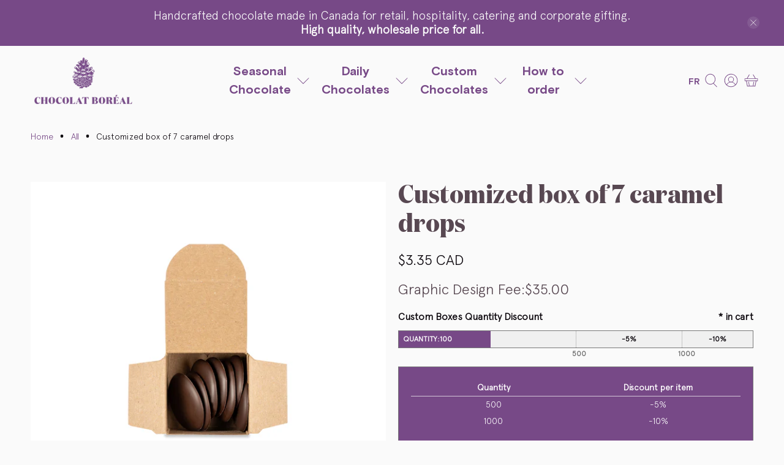

--- FILE ---
content_type: text/html; charset=utf-8
request_url: https://dd.redcod.ch/public_scripts/cF0L7fps7SWzbloHT5OLSKraqxaotRvxqOXobXt4XMDA7IPLqCfvI3wcFrHMTZAFvJoYZj58zrpU051jNFRCxbd4c52daj5KR8de9LJ1hvinolLvkJNyQ1HkhBJHv3Xu/7399691681986/
body_size: 4646
content:

  var e8i0l32eu87j3_dd_product_id;
  var e8i0l32eu87j3_dd_default_variant_id;

  (function() {
    

    var features = JSON.parse(`{"inlineDiscounts":true,"quantitySelector":false,"autoRefreshCartQuantity":false,"info":false,"title":true,"markers":true,"discountsTable":true,"couponCodeInput":false,"cartdetails":false,"cartDiscountTotal":false,"autoHideDoubleInfo":true,"customWidgetPosition":"document.querySelector(\\".product-form-container\\")"}`);
    var quantitySelector = `form[action=\'/cart/add\'] #Quantity-product-template, form[action=\'/cart/add\'] #Quantity, form[action=\'/cart/add\'] #quantity,form[action=\'/cart/add\'] #product-quantity,form[action=\'/cart/add\'] input[name=\'quantity\']:not([type=\'hidden\']),quantity-input input`
    var quantitySelectorButton1 = `form[action=\'/cart/add\'],quantity-input input`
    var quantitySelectorButton2 = ``
    var hiddenInput = `<input min="1" type="hidden" id="dd-96432873539463920925272-widget-quantity" name="quantity" value="1" />`
    var discounts=[{"discount":5,"volume":500,"label":"-5%","description":"5% discount","__typename":"dd_discount"},{"discount":10,"volume":1000,"label":"-10%","description":"10% discount","__typename":"dd_discount"}];
    var translates={"title":"Custom Boxes Quantity Discount","quantity":"quantity","nodiscountdescription":"Buy more to unlock more discount on this product !","nodiscounttitle":"No discount for the moment","volumeincartmessage":"in cart","discountTableDiscount":"Discount per item","discountTableQuantity":"Quantity"};
    var countersHtml=`<div class="dd-96432873539463920925272-widget-monobar-root" data-reactroot=""><div class="dd-96432873539463920925272-widget-monobar-title" style="color:#0c070d;font-size:16px"><div class="dd-96432873539463920925272-widget-monobar-title-left">Custom Boxes Quantity Discount</div><div class="dd-96432873539463920925272-widget-monobar-title-right"><span>*</span><span id="dd-96432873539463920925272-widget-incart-volume"> </span><span> in cart</span></div></div><div class="dd-96432873539463920925272-widget-progress-bar-root" style="border-color:#797979;grid-template-columns:100%;display:grid;--progress-bar-radius:0px"><div><div class="dd-96432873539463920925272-widget-monobar" style="font-family:inherit"><div class="dd-96432873539463920925272-progress-monobar" style="height:27px;--progress-bar-border-radius:0px;--progress-bar-inactive-color:#F0F0F0;--progress-bar-radius:0px"></div><div class="dd-96432873539463920925272-progress-monobar-container" style="--progress-bar-fit-together-radius:var(--progress-bar-radius)"><div class="dd-96432873539463920925272-progress-monobar-active" style="--progress-bar-color-1:#774987;--progress-bar-color-2:#774987;--progress-bar-color-3:#774987;--progress-bar-width:20.6%;background:left/30px 30px repeat-x,linear-gradient(to right, var(--progress-bar-color-1) 0%, var(--progress-bar-color-2) 50%, var(--progress-bar-color-3) 100%) lightgray;height:27px;display:inline-block!important;--progress-bar-radius:0px"></div><div class="dd-96432873539463920925272-progress-monobar-incart" style="--progress-bar-color-1:#FFA900;--progress-bar-color-2:#FFB300;--progress-bar-color-3:#774987;--progress-bar-width:NaN%;height:27px;background:left/30px 30px repeat-x,linear-gradient(to right,var(--progress-bar-color-3) 0%,var(--progress-bar-color-3) 50%,var(--progress-bar-color-3) 100%)lightgray;display:inline-block!important;--progress-bar-radius:0px"></div></div><div class="dd-96432873539463920925272-widget-monobar-up-container" style="line-height:27px"><div class="dd-96432873539463920925272-widget-monobar-up" style="grid-template-columns:20% 30% 30% auto"><div class="dd-96432873539463920925272-progress-monobar-title" style="color:#FFFFFF;font-size:12px">quantity<!-- -->:<div id="dd-96432873539463920925272-progress-monobar-title-value">10</div></div><div class="" style="color:#0c070d;font-size:12px"></div><div class="dd-96432873539463920925272-progress-monobar-part" style="color:#0c070d;font-size:12px">-5%<div class="dd-96432873539463920925272-progress-monobar-market-container" style="color:#707070"><div class="dd-96432873539463920925272-progress-monobar-market-subcontainer"><div class="dd-96432873539463920925272-progress-monobar-market-marker">500</div></div></div></div><div class="dd-96432873539463920925272-progress-monobar-part" style="color:#0c070d;font-size:12px">-10%<div class="dd-96432873539463920925272-progress-monobar-market-container" style="color:#707070"><div class="dd-96432873539463920925272-progress-monobar-market-subcontainer"><div class="dd-96432873539463920925272-progress-monobar-market-marker">1000</div></div></div></div></div></div></div></div></div><div class="dd-96432873539463920925272-widget-monobar-info" style="color:white;background-color:#774987;--progress-bar-radius:0px;border:1px solid #797979"><div class="dd-96432873539463920925272-widget-monobar-discount-table dd-96432873539463920925272-widget-monobar-discount-table-nosep" style="color:#FFFFFF;font-size:14px"><div class="dd-96432873539463920925272-widget-monobar-discount-table-title-notop">Quantity</div><div class="dd-96432873539463920925272-widget-monobar-discount-table-title-notop">Discount per item</div><div>500</div><div>-5%</div><div>1000</div><div>-10%</div></div></div></div>`
    var volumewidgetcss=`<style>
  :root {
    --progress-bar-radius: 7px;
    --progress-bar-color-1: red;
    --progress-bar-color-2: yellow;
    --progress-bar-color-3: green;
    --progress-bar-fit-together-radius: var(--progress-bar-radius);
  }
  
  .dd-96432873539463920925272-progress-monobar {
    --progress-bar-inactive-color: #cfcfcf;
    background: var(--progress-bar-inactive-color);
    height: 35px;
    top: 0px;
    position: relative;
    border-radius: var(--progress-bar-radius);
  }
  
  .dd-96432873539463920925272-progress-monobar-active {
    --progress-bar-width: 100%;
    
    height: 35px;
    top: 0px;
    position: relative;
    width: var(--progress-bar-width);
    max-width: 100%;
    border-radius: var(--progress-bar-radius);
    border-top-left-radius: "0px";
    display: inline-block!important;
    white-space: nowrap;
    overflow: hidden;
    border-top-right-radius: var(--progress-bar-fit-together-radius);
    border-bottom-right-radius: var(--progress-bar-fit-together-radius);
  }
  
  .dd-96432873539463920925272-progress-monobar-incart {
    --progress-bar-width: 100%;
    height: 35px;
    top: 0px;
    position: relative;
    width: var(--progress-bar-width);
    max-width: 100%;
    border-radius: var(--progress-bar-radius);
    opacity: 0.3;
    display: inline-block!important;
    white-space: nowrap;
    overflow: hidden;
    border-top-left-radius: var(--progress-bar-fit-together-radius);
    border-bottom-left-radius: var(--progress-bar-fit-together-radius);
  }
  
  .dd-96432873539463920925272-progress-monobar-container {
    text-align: left;
    position: absolute;
    width: 100%;
    top: 0px;
    left: 0px;
    max-width: 100%;
    white-space: nowrap;
    overflow: hidden;
  }
  
  .dd-96432873539463920925272-progress-monobar-title {
    top: 7px;
    left: 5px;
    text-transform: uppercase;
    font-size: 20px;
    font-weight: 900;
    text-align: left;
    padding-left: 7px;
    display: inline-block;
    white-space: nowrap;
  }
  
  .dd-96432873539463920925272-widget-monobar-title-left {
    display: inline-block;
  }
  
  .dd-96432873539463920925272-widget-monobar-title-right {
    display: inline-block;
    float: right;
  }
  .dd-96432873539463920925272-widget-monobar {
    position: relative;
    font-size: 10px;
  }
  
  .dd-96432873539463920925272-widget-monobar-up {
    display: grid;
  }
  
  .dd-96432873539463920925272-widget-monobar-up-container {
    position: absolute;
    width: 100%;
    top: 0;
    left: 0;
    line-height: 35px;
  }
  
  .dd-96432873539463920925272-progress-monobar-part {
    border-left: dotted 1px rgb(155, 155, 155);
    font-weight: 900;
    font-size: 1.1em;
    text-align: center;
    position: relative;
  }
  
  .dd-96432873539463920925272-widget-monobar-info {
    text-align: center;
    background-color: white;
    margin: auto;
    width: 100%;
    border-radius: var(--progress-bar-radius);
    min-height: 40px;
    padding: 20px;
    margin-top: 30px;
  }
  
  .dd-96432873539463920925272-widget-monobar-info-title {
    font-size: 20px;
    font-weight: 900;
    margin-bottom: 5px;
    line-height: 1.5;
  }
  
  .dd-96432873539463920925272-widget-monobar-title {
    text-align: left;
    margin-bottom: 10px;
    font-weight: 700;
    font-size: 14px;
  }
  
  .dd-96432873539463920925272-widget-monobar-root {
    width: 100%;
    margin-bottom: 20px;
  }

  .dd-96432873539463920925272-widget-monobar-root div:empty {
    display: block !important;
  }
  
  .dd-96432873539463920925272-widget-progress-bar-container {
    position: relative;
    display: inline-block;
    width: 95%;
  }
  
  .dd-96432873539463920925272-widget-progress-bar-minus-btn {
    background-color: rgb(207, 207, 207);
    border-top-left-radius: var(--progress-bar-radius);
    border-bottom-left-radius: var(--progress-bar-radius);
    cursor: pointer;
    line-height: 36px;
    font-weight: 500;
    text-align: center;
    user-select: none;
    -webkit-transition: font-size 0.3s;
    transition: font-size 0.3s;
  }
  
  .dd-96432873539463920925272-widget-progress-bar-plus-btn {
    background-color: rgb(207, 207, 207);
    border-top-right-radius: var(--progress-bar-radius);
    border-bottom-right-radius: var(--progress-bar-radius);
    cursor: pointer;
    line-height: 36px;
    font-weight: 500;
    text-align: center;
    user-select: none;
  }
  
  .dd-96432873539463920925272-widget-progress-bar-root {
    border: 1px solid black;
    border-radius: var(--progress-bar-radius);
  }
  #dd-96432873539463920925272-progress-monobar-title-value {
    display: inline-block;
  }
  .dd-96432873539463920925272-progress-monobar-market-container {
    position: absolute;
    bottom: -6px;
    left: -7px;
    color: black;
  }
  .dd-96432873539463920925272-progress-monobar-market-subcontainer {
    bottom: -11px;
    position: absolute;
  }
  .dd-96432873539463920925272-progress-monobar-market-marker {
    height: 13px;
    width: 12.875px;
    line-height:13px;
  }
  .dd-96432873539463920925272-widget-monobar-discount-table {
    display: grid;
    grid-template-columns: 50% 50%;
    margin-top: 20px;
    font-size: 14px;
  }

  .dd-96432873539463920925272-widget-monobar-discount-table-nosep {
    margin-top: 0px;
  }


  .dd-96432873539463920925272-widget-monobar-discount-table div {
    padding: 3px;
  }

  .dd-96432873539463920925272-widget-monobar-discount-table-title {
    border-bottom: 1px solid #ffffffad;
    border-top: 1px solid #ffffffad;
    font-weight: bold;
  }

  .dd-96432873539463920925272-widget-monobar-discount-table-title-notop {
    border-bottom: 1px solid #ffffffad;
    font-weight: bold;
  }
  
  </style>`
    const _0x57bd=['211596icUIJd','theme_store_id','0px','970729rHchcq','1yIocES','quantitySelector','getElementsByClassName','json','730','product_id','discount','autoRefreshCartQuantity','setProperty','label','#dd-96432873539463920925272-progress-monobar-title-value','form[action=\x27/cart/add\x27]\x20.payment-and-quantity','nodiscountdescription','dd-96432873539463920925272-widget-monobar-info-title','796','380','nodiscounttitle','addEventListener','--progress-bar-width','#dd-96432873539463920925272-widget-quantity','206OeuJRO','dd-96432873539463920925272-widget-monobar-info-description','AddToCart','beforebegin','399029PBobxn','.dd-96432873539463920925272-progress-monobar-active','insertAdjacentHTML','head','775','732','volume','AddToCart-product-template','.dd-96432873539463920925272-widget-progress-bar-minus-btn','innerHTML','value','.dd-96432873539463920925272-progress-monobar-container','578','30iecYiI','description','change','innerText','length','--progress-bar-fit-together-radius','.dd-96432873539463920925272-progress-monobar-incart','style','.dd-96432873539463920925272-widget-progress-bar-plus-btn','beforeend','product-form__item\x20product-form__item--submit','getElementById','click','querySelector','137989lMoOQD','form[action=\x27/cart/add\x27]\x20[name=\x27add\x27],\x20form[action=\x27/cart/add\x27]\x20[type=\x27submit\x27],\x20form[action=\x27/cart/add\x27]\x20[id=\x27add-to-cart\x27],form[action=\x27/cart/add\x27]>*:first-child','theme','#dd-96432873539463920925272-widget-incart-volume','AddToCart--product-template','135374mqROqk','items','forEach','quantity','/cart.js','869443EGSAJr','customWidgetPosition','4NQwYIU','product-single__shopify-payment-btn'];const _0x5a75=function(_0x45fd35,_0x1d3874){_0x45fd35=_0x45fd35-(0xe7b*0x1+-0x52*-0x2c+-0x1bb0);let _0x9a63e0=_0x57bd[_0x45fd35];return _0x9a63e0;};const _0x23cc6d=_0x5a75;(function(_0x28bc93,_0x4977a7){const _0x22a946=_0x5a75;while(!![]){try{const _0x25a233=-parseInt(_0x22a946(0x116))*-parseInt(_0x22a946(0x105))+parseInt(_0x22a946(0xe9))*parseInt(_0x22a946(0xf1))+-parseInt(_0x22a946(0xed))+-parseInt(_0x22a946(0xe4))+-parseInt(_0x22a946(0xf0))+parseInt(_0x22a946(0xeb))*parseInt(_0x22a946(0x124))+parseInt(_0x22a946(0x109));if(_0x25a233===_0x4977a7)break;else _0x28bc93['push'](_0x28bc93['shift']());}catch(_0x224ee2){_0x28bc93['push'](_0x28bc93['shift']());}}}(_0x57bd,-0xbae0c+-0x36d*-0x112+0xfc74f));async function getCartProductQuantity(_0x42870b){const _0x21ae4e=_0x5a75;let _0xca8895=await fetch(_0x21ae4e(0xe8)),_0x506071=await _0xca8895[_0x21ae4e(0xf4)]();q=0xdd6+-0x1*0x13af+0x5d9;for(let _0xc8f169 of _0x506071[_0x21ae4e(0xe5)]){_0xc8f169[_0x21ae4e(0xf6)]==_0x42870b&&(q+=_0xc8f169[_0x21ae4e(0xe7)]);}return q;}let quantity=parseInt(document[_0x23cc6d(0x123)](quantitySelector)?.[_0x23cc6d(0x113)]);document[_0x23cc6d(0x123)](quantitySelector)?.[_0x23cc6d(0x102)](_0x23cc6d(0x118),_0x24bcd3=>{setTimeout(function(){const _0x4610e6=_0x5a75;quantity=parseInt(document[_0x4610e6(0x123)](quantitySelector)?.[_0x4610e6(0x113)]),document[_0x4610e6(0x123)](_0x4610e6(0x104))&&(document[_0x4610e6(0x123)](_0x4610e6(0x104))[_0x4610e6(0x113)]=quantity),updateWidget();},0x88c+-0x67e+0x6*-0x56);});quantitySelectorButton1&&document[_0x23cc6d(0x123)](quantitySelectorButton1)?.[_0x23cc6d(0x102)](_0x23cc6d(0x122),_0x542f55=>{setTimeout(function(){const _0x54c1ba=_0x5a75;let _0x26d7b4=parseInt(document[_0x54c1ba(0x123)](quantitySelector)?.[_0x54c1ba(0x113)]);quantity=_0x26d7b4?_0x26d7b4:quantity,document[_0x54c1ba(0x123)](_0x54c1ba(0x104))&&(document[_0x54c1ba(0x123)](_0x54c1ba(0x104))[_0x54c1ba(0x113)]=quantity),updateWidget();},-0x1cb6+-0x33*0x2b+0x2551);});quantitySelectorButton2&&document[_0x23cc6d(0x123)](quantitySelectorButton2)?.[_0x23cc6d(0x102)](_0x23cc6d(0x122),_0x2481d6=>{setTimeout(function(){const _0x2c159d=_0x5a75;let _0x29f053=parseInt(document[_0x2c159d(0x123)](quantitySelector)?.[_0x2c159d(0x113)]);quantity=_0x29f053?_0x29f053:quantity,document[_0x2c159d(0x123)](_0x2c159d(0x104))&&(document[_0x2c159d(0x123)](_0x2c159d(0x104))[_0x2c159d(0x113)]=quantity),updateWidget();},-0x1d9e+0x24c0+0x1c6*-0x4);});async function refreshCartQuantity(){return new Promise(async(_0x4740c5,_0x53a778)=>{const _0x158948=_0x5a75;let _0x342174=await getCartProductQuantity(e8i0l32eu87j3_dd_product_id);if(cartQuantity==undefined)cartQuantity=_0x342174;else{if(_0x342174!=cartQuantity){let _0x3d3457=_0x342174-cartQuantity;_0x3d3457!=quantity&&(cartQuantity=_0x342174);}}return _0x342174>0x1a*0x132+-0x115b+0x3*-0x493&&document[_0x158948(0x123)](_0x158948(0x114))[_0x158948(0x11d)][_0x158948(0xf9)](_0x158948(0x11b),_0x158948(0xef)),updateWidget(),_0x4740c5(cartQuantity);});}if(!quantity||quantity<=-0x80c+0x22a6+-0x1a9a)quantity=0x1cd*0xe+-0xc45*-0x3+0x31*-0x144;let cartQuantity;refreshCartQuantity();features[_0x23cc6d(0xf8)]==!![]&&setInterval(()=>{refreshCartQuantity();},-0x3*0x935+0x1f28+0x5f);function getMaxDiscountVolume(){const _0x2537bc=_0x23cc6d;let _0x49a538=-0x38*-0xa6+-0x10*-0x269+-0x8*0x95c;discounts[_0x2537bc(0xe6)](_0x2fc2e1=>{const _0x1a8120=_0x2537bc;if(parseInt(_0x2fc2e1[_0x1a8120(0x10f)])>_0x49a538)_0x49a538=parseInt(_0x2fc2e1[_0x1a8120(0x10f)]);});if(discounts[_0x2537bc(0x11a)]==-0x1*0x2340+-0x1e8b+0x41cc)return _0x49a538*(0x1e9*0xb+-0x3b*0x9e+0x107*0xf);return _0x49a538;}function getCartBarPercentage(){let _0x590bd7=cartQuantity/getMaxDiscountVolume()*(0x4d5+-0x767+-0x167*-0x2)+(0x2a1*-0x3+-0x1b18+0x22fb)+'%';return _0x590bd7;}function getBarPercentage(){let _0x471dd3=quantity/getMaxDiscountVolume()*(-0x1bcf+0x121*-0x16+0x1*0x34e1)+(-0x1d19+0x4cf+0x185e)+'%';return _0x471dd3;}function getCurrentDiscount(){const _0x2d12cc=_0x23cc6d;let _0x3d93e9={'discount':{},'volume':0x0};for(let _0x449933 of discounts){quantity+cartQuantity>=parseInt(_0x449933[_0x2d12cc(0x10f)])&&_0x449933[_0x2d12cc(0x10f)]>_0x3d93e9[_0x2d12cc(0x10f)]&&(_0x3d93e9[_0x2d12cc(0xf7)]=_0x449933,_0x3d93e9[_0x2d12cc(0x10f)]=parseInt(_0x449933[_0x2d12cc(0x10f)]));}return _0x3d93e9[_0x2d12cc(0xf7)][_0x2d12cc(0x10f)]?_0x3d93e9[_0x2d12cc(0xf7)]:undefined;}function updateDiscountInfo(){const _0x5d168b=_0x23cc6d;let _0x3bda4b=getCurrentDiscount();!_0x3bda4b&&(_0x3bda4b={'label':translates[_0x5d168b(0x101)],'description':translates[_0x5d168b(0xfd)]});if(document[_0x5d168b(0xf3)](_0x5d168b(0x106))?.[_0x5d168b(0x11a)]>0x507*-0x1+-0x4a7*-0x5+-0x123c)document[_0x5d168b(0xf3)](_0x5d168b(0x106))[0x84a+-0x10c1*0x2+0x1938][_0x5d168b(0x119)]=_0x3bda4b[_0x5d168b(0x117)];if(document[_0x5d168b(0xf3)](_0x5d168b(0xfe))?.[_0x5d168b(0x11a)]>0x1688+-0x790+-0xef8)document[_0x5d168b(0xf3)](_0x5d168b(0xfe))[0x1*0x2708+0xc58+-0x3360][_0x5d168b(0x119)]=_0x3bda4b[_0x5d168b(0xfa)];}function updateBarPercentage(){const _0x569a31=_0x23cc6d;let _0x55693d=getBarPercentage(),_0x35457d=getCartBarPercentage();if(document[_0x569a31(0x123)](_0x569a31(0xfb)))document[_0x569a31(0x123)](_0x569a31(0xfb))[_0x569a31(0x112)]=quantity;if(document[_0x569a31(0x123)](_0x569a31(0x127)))document[_0x569a31(0x123)](_0x569a31(0x127))[_0x569a31(0x112)]=cartQuantity!=undefined?cartQuantity:'';document[_0x569a31(0x123)](_0x569a31(0x11c))[_0x569a31(0x11d)][_0x569a31(0xf9)](_0x569a31(0x103),_0x35457d),document[_0x569a31(0x123)](_0x569a31(0x10a))[_0x569a31(0x11d)][_0x569a31(0xf9)](_0x569a31(0x103),_0x55693d);}function updateQuantitySelector(){const _0x4c7936=_0x23cc6d;if(!document[_0x4c7936(0x123)](quantitySelector))return;document[_0x4c7936(0x123)](quantitySelector)[_0x4c7936(0x113)]=quantity;}function updateWidget(){updateBarPercentage(),updateDiscountInfo(),updateQuantitySelector();}function getVolumeWidgetPosition(){const _0x45de19=_0x23cc6d;if(features[_0x45de19(0xea)]!=undefined)return eval(features[_0x45de19(0xea)]);else{if(Shopify[_0x45de19(0x126)][_0x45de19(0xee)]==_0x45de19(0xff))return document[_0x45de19(0xf3)](_0x45de19(0x120))[-0x1*0x23ef+-0xaad+0x13*0x274];else{if(Shopify[_0x45de19(0x126)][_0x45de19(0xee)]==_0x45de19(0x100))return document[_0x45de19(0x121)](_0x45de19(0x107));else{if(Shopify[_0x45de19(0x126)][_0x45de19(0xee)]==_0x45de19(0x115))return document[_0x45de19(0xf3)](_0x45de19(0xec))[0x128f+-0xbed+0x351*-0x2];else{if(Shopify[_0x45de19(0x126)][_0x45de19(0xee)]==_0x45de19(0x10d))return document[_0x45de19(0x121)](_0x45de19(0x110));else{if(Shopify[_0x45de19(0x126)][_0x45de19(0xee)]==_0x45de19(0xf5))return document[_0x45de19(0x121)](_0x45de19(0xe3));else return Shopify[_0x45de19(0x126)][_0x45de19(0xee)]==_0x45de19(0x10e)?document[_0x45de19(0x123)](_0x45de19(0xfc)):document[_0x45de19(0x123)](_0x45de19(0x125));}}}}}}getVolumeWidgetPosition()[_0x23cc6d(0x10b)](_0x23cc6d(0x108),countersHtml),document[_0x23cc6d(0x10c)][_0x23cc6d(0x10b)](_0x23cc6d(0x11f),volumewidgetcss);(!features||features[_0x23cc6d(0xf2)])&&(getVolumeWidgetPosition()[_0x23cc6d(0x10b)](_0x23cc6d(0x108),hiddenInput),document[_0x23cc6d(0x123)](_0x23cc6d(0x11e))[_0x23cc6d(0x102)](_0x23cc6d(0x122),_0x3f1a70=>{const _0x27cfe=_0x23cc6d;quantity+=-0x1*-0x258b+0x17a0+-0x3d2a,document[_0x27cfe(0x123)](_0x27cfe(0x104))&&(document[_0x27cfe(0x123)](_0x27cfe(0x104))[_0x27cfe(0x113)]=quantity),document[_0x27cfe(0x123)](quantitySelector)&&(document[_0x27cfe(0x123)](quantitySelector)[_0x27cfe(0x113)]=quantity),updateWidget();}),document[_0x23cc6d(0x123)](_0x23cc6d(0x111))[_0x23cc6d(0x102)](_0x23cc6d(0x122),_0x2dcd9d=>{const _0x1ad53b=_0x23cc6d;quantity=quantity-(-0x1c33*-0x1+-0x994+0x94f*-0x2)>-0x149d+0x160d+-0x170?quantity-(0x119d+-0x307*-0xc+0x2*-0x1af8):quantity,document[_0x1ad53b(0x123)](_0x1ad53b(0x104))&&(document[_0x1ad53b(0x123)](_0x1ad53b(0x104))[_0x1ad53b(0x113)]=quantity),document[_0x1ad53b(0x123)](quantitySelector)&&(document[_0x1ad53b(0x123)](quantitySelector)[_0x1ad53b(0x113)]=quantity),updateWidget();}));updateWidget();
  })()
  

--- FILE ---
content_type: text/html; charset=utf-8
request_url: https://dd.redcod.ch/public_scripts/cF0L7fps7SWzbloHT5OLSKraqxaotRvxqOXobXt4XMDA7IPLqCfvI3wcFrHMTZAFvJoYZj58zrpU051jNFRCxbd4c52daj5KR8de9LJ1hvinolLvkJNyQ1HkhBJHv3Xu/?shop=chocolat-boreal.myshopify.com
body_size: 12133
content:

  var e8i0l32eu87j3_dd_product_id;
  var e8i0l32eu87j3_dd_default_variant_id;

  (function() {
    
    if(!e8i0l32eu87j3_dd_public_id) {
      var e8i0l32eu87j3_dd_public_id = 'cF0L7fps7SWzbloHT5OLSKraqxaotRvxqOXobXt4XMDA7IPLqCfvI3wcFrHMTZAFvJoYZj58zrpU051jNFRCxbd4c52daj5KR8de9LJ1hvinolLvkJNyQ1HkhBJHv3Xu';
    }

    
  var versionId = 2
  var updateButtonWidget = `<input type="button" id="dd-96432873539463920925272-update-button" value="Update" data-reactroot=""/>`
  var quantitySelectorSetup = 'form[action=\'/cart/add\'] #Quantity-product-template, form[action=\'/cart/add\'] #Quantity, form[action=\'/cart/add\'] #quantity,form[action=\'/cart/add\'] #product-quantity,form[action=\'/cart/add\'] input[name=\'quantity\']:not([type=\'hidden\'])'
  var ddhost = `https://dd.redcod.ch`
  var features = JSON.parse(`{"inlineDiscounts":true,"quantitySelector":false,"autoRefreshCartQuantity":false,"info":false,"title":true,"markers":true,"discountsTable":true,"couponCodeInput":false,"cartdetails":false,"cartDiscountTotal":false,"autoHideDoubleInfo":true,"customWidgetPosition":"document.querySelector(\\".product-form-container\\")"}`)
  var integrationConfig=JSON.parse(`{"customScript":"document.getElementById(\\"note\\").addEventListener(\\"keyup\\", () => {let ddnote = document.getElementById(\\"note\\").value.trim() ;fetch(\\"cart/update.js\\", {method:\\"POST\\", headers: { 'Content-Type': 'application/json' },body: JSON.stringify({ note: ddnote })});});redirectToCheckoutWithDiscount = async function() {let cart = await getCartJson() ;if(versionId > 1 && !hasSellingPlan(cart)) {let mur = new URL(await getDraftOrderCheckoutUrl(cart)); mur.searchParams.append(\\"locale\\", Shopify?.locale); window.location.href = mur.toString() ;} else {let mur = new URL(await getCheckoutWithDiscountUrl(cart)); mur.searchParams.append(\\"locale\\", Shopify?.locale) ;window.location.href = mur.toString()  ;}}","customCartWidgetPosition":"document.querySelectorAll(\\"form[action='/cart'] .cart__subtotal, form[action='/fr/cart'] .cart__subtotal, form[action='/fr/cart'] .ajax-cart__subtotal, form[action='/cart'] .ajax-cart__subtotal\\")","inlineDiscountCartWidgetOptimizer":false,"hideAdditionalCheckoutButtons":true}`)
  var styles = JSON.parse(`{"cartWidgetAddCouponButtonStyle":{"backgroundImage":"none"},"widgetMonobarRoot":{},"widgetStyle":{"fontFamily":"inherit"},"infoStyle":{"color":"white","backgroundColor":"#774987"},"upContainerStyle":{"lineHeight":"27px"},"infoTitleStyle":{"fontSize":"20px"},"infoDescriptionStyle":{"fontSize":"15px"},"progressBarStyle":{"height":"27px","--progress-bar-border-radius":"0px","--progress-bar-inactive-color":"#F0F0F0"},"progressBarActiveStyle":{"--progress-bar-color-1":"#774987","--progress-bar-color-2":"#774987","--progress-bar-color-3":"#774987","--progress-bar-width":"0%","background":"left/30px 30px repeat-x,linear-gradient(to right, var(--progress-bar-color-1) 0%, var(--progress-bar-color-2) 50%, var(--progress-bar-color-3) 100%) lightgray","height":"27px"},"progressBarInCartStyle":{"--progress-bar-color-1":"#FFA900","--progress-bar-color-2":"#FFB300","--progress-bar-color-3":"#774987","--progress-bar-width":"0%","height":"27px","background":"left/30px 30px repeat-x,linear-gradient(to right,var(--progress-bar-color-3) 0%,var(--progress-bar-color-3) 50%,var(--progress-bar-color-3) 100%)lightgray"},"progressBarTitleStyle":{"color":"#FFFFFF","fontSize":"12px"},"progressBarStepStyle":{"color":"#0c070d","fontSize":"12px"},"titleStyle":{"color":"#0c070d","fontSize":"16px"},"progressBarPlusBtnStyle":{"lineHeight":"27px","fontSize":"12px","color":"black","backgroundColor":"#F0F0F0"},"progressBarMinusBtnStyle":{"lineHeight":"27px","fontSize":"12px","color":"black","backgroundColor":"#F0F0F0"},"progressBarRootStyle":{"borderColor":"#797979"},"markersStyle":{"color":"#707070"},"discountsTable":{"color":"#FFFFFF","fontSize":"14px"}}`)
  const _0x3cfd=['button','text','replace','GET','lastElementChild','error','indexOf','theme_store_id','730','454364pklRkX','cart-widget-remove-discount-code','form[action=\x27/cart\x27]\x20div[data-subtotal]','data-dd-96432873539463920925272-invalid-discount-code','src','search','find','578','url','product_id','variant_id',';font-weight:bold','ddtmp','insertAdjacentHTML','getAttribute','querySelectorAll','dd-96432873539463920925272-coupon-code-add-button','FORM','discount=','htmlElements','active','dd-96432873539463920925272-discount-codes-force','<div\x20id=\x27dd-96432873539463920925272-cart-widget-loader\x27\x20style=\x27text-align:\x20right;width:\x20100%;\x27><img\x20style=\x27height:\x2038px;width:\x2038px;\x27\x20src=\x27','fontWeight','CartSubtotal','dd-96432873539463920925272-coupon-code-input','cart__submit','items','POST','matchSize','cart__subtotal','forEach','script','length','dd-96432873539463920925272-cart-widget-dd-96432873539463920925272-total','ddpos','false','form[action=\x27/cart\x27]\x20.cart-total-price','stringify','.additional-checkout-buttons','form[action=\x27/cart\x27]\x20.mini-cart__recap-price-line,\x20form[action=\x27/cart\x27]\x20.cart-recap__price-line','disableInterceptForm','</div><div\x20class=\x27dd-96432873539463920925272-inline-price\x27\x20style=\x27display:block','#dd-96432873539463920925272-progress-monobar-title-value','discount','form[action=\x27/cart\x27]\x20.cart__subtotal,\x20form[action=\x27/cart\x27]\x20.cart-subtotal,\x20form[action=\x27/cart\x27]\x20.cart_subtotal,\x20form[action=\x27/cart\x27]\x20.ajaxcart__subtotal,form[action=\x27/cart\x27]\x20div.subtotal,form[action=\x27/cart\x27]\x20div.cart-drawer__subtotal,form[action=\x27/cart\x27]\x20div.cart-drawer__totals,\x20form[action=\x27/cart\x27]\x20p.wrap__cart__subtotal,\x20form[action=\x27/cart\x27]\x20p.ajaxcart__footer-total,\x20.cart__blocks\x20.totals','preventDefault','discount_codes_force','discountDuckCode','button[type=\x27submit\x27][id=\x27checkout\x27][form=\x27cart\x27]','parentElement','innerHTML','shopify-payment-button__button','append','dd-96432873539463920925272-linethrough-price','maxHeight','addEventListener','data-key','shopify-payment-button','key','top','div','847','dd-96432873539463920925272-cart-widget-loader','2138356QPsEcR','note','disableInlineDiscount','className','loading','p,span,td,li,div,dd,s,font','dd-96432873539463920925272-inline-price','BUTTON','properties','text/html','/cart','target','/apps/ddproxy/cart_widget/','checkout','[action=\x27/cart\x27]\x20.ajaxcart__footer','getElementsByClassName','?redirect=/checkout','/images/discountduck-icon-white.png\x27\x20/></div><div><b\x20style=\x27font-family:\x20auto;text-transform:uppercase;\x27>DiscountDuck\x20editor</b><br/>','form[action=\x27/cart\x27]\x20.cart-subtotal,\x20form[action=\x27/cart\x27]\x20.cart-summary__subtotal','cart-widget-invalid-discount-code','height','/discount/undefined?redirect=/checkout','/apps/ddproxy/draft_order/','857','Shopify','elements','div,\x20tr','overflow','/checkout','nodeType','disableAutoRemoveForcedDiscountCodeAfterCheckout','body','/discount/','afterbegin',';font-weight:','data-subtotal','380','dd-96432873539463920925272-discount-codes','clientHeight','div,\x20p,\x20span,\x20tr,\x20li','ddLiquidProduct','fontSize','form[action=\x27/cart\x27]\x20[name=\x27checkout\x27]','Move\x20your\x20mouse\x20over\x20the\x20page\x20to\x20select\x20a\x20location\x20for\x20the\x20widget','getElementById','cart__submit-controls','querySelector','disableCartPageSubTotal','color','parse','btn','createElement','dd_total','/images/cursor-square-white.png\x27\x20/></div></div>','clientWidth','map','/products.json','match','lastIndexOf','ddLiquidCart','toString','classList','handle','newPrice','887','cid','/apps/ddproxy/discount_code/','566311QrxvGY','childNodes','json','bottom','push','input','contains','inlineDiscountCartWidgetOptimizer','getItem','/public_scripts/','26863SJhVRl','searchParams','[action=\x27/cart\x27]\x20.ajaxcart__inner','activeElement',';font-size:','additionalDiscounts','slice','tagName','form[action=\x27/cart\x27]\x20.cart__subtotal,form[action=\x27/cart\x27]\x20.ajaxcart__subtotal','log','inlineDiscounts','includes','textContent','total_price','get','</div><div\x20style=\x27float:right;height:35px;top:8px;right:16px;position:absolute;\x27><img\x20style=\x27height:35px\x27\x20id=\x27dd-96432873539463920925272-top-bar-cursor-square\x27\x20\x20src=\x27','form[action=\x27/cart\x27]\x20.Cart__Taxes','getElementsByTagName','parentNode','text/javascript','<div\x20class=\x27dd-96432873539463920925272-linethrough-price\x27\x20style=\x27text-decoration:line-through;display:block\x27>','offsetParent','filter','replaceChild','offsetHeight','firstChild','load','quantity','<div\x20class=\x27dd-96432873539463920925272-top-bar\x27\x20style=\x27color:\x20ghostwhite;width:100%;background-color:\x20#FFA900;z-index:\x20100;height:\x2050px;top:0;position:fixed;text-align:\x20center;padding-top:\x207px;\x27><div\x20style=\x27float:left;height:35px;top:8px;left:16px;position:absolute;\x27><img\x20style=\x27height:35px\x27\x20id=\x27dd-96432873539463920925272-top-bar-icon-white\x27\x20src=\x27','disabled','732','product','775','form[action=\x27/cart\x27],form[action=\x27/checkout\x27],div','[name=\x27ddcheckout\x27]','enabled','remove','796','/?ddlw=true','type','startsWith','parseFromString','form[action=\x27/cart\x27]\x20.cart__subtotal','click','flat','auto','1024082cqWoSy','replaceAll','variants','attachEvent','ddlistener','call','substring','form[action=\x27/cart\x27]\x20.cart__item--subtotal','available','dd-96432873539463920925272-update-button','customScript','cart-widget-container','/widget_positioner/','ddcode','origin','none','btn--small-wide','name','checkoutUrl','style','855','entries','discountType','innerText','selling_plan_allocation','ddlw','form','scroll','variant','closest','871','href','disableInterceptlink','849','afterend','price','total','customer_id','disableInsertUpdateButtonInCart','cart-subtotal','909175WLyJhT','reload','true','toFixed','500px','products','cloneNode','nodeValue','shopify-payment-button__more-options','value','button[type=\x27submit\x27],a','disableDefault','beforeBegin','theme','discount_codes','line_price','cart__subtotal-price','concat','element','.json','limitation',';color:','display','replaceWith','/cart.json','location','appendChild','currency','setAttribute','/apps/ddproxy/cart_discounts/','ddExecuted','setItem','pathname','customCartWidgetPosition','status','application/json','disableProductPageWidget','hideAdditionalCheckoutButtons','/cart/add','from','redirecting\x20...','cartWidgetInlineStyle','disableInterceptBuyNowButton','902','Unable\x20to\x20retrieve\x20cart\x20widget','add','matchAll','709289djziPy','/products/','/images/loading.gif\x27\x20/></div>','endsWith','div,\x20p,\x20span,td','data-dd-96432873539463920925272-discount-code','action','readyState','ddlwinit','ddcheckout','/cart/','</div>'];const _0x1a0a=function(_0xd678de,_0x1e72ae){_0xd678de=_0xd678de-(-0x1b*0x48+-0x1451+0x1d45*0x1);let _0x1fd21d=_0x3cfd[_0xd678de];return _0x1fd21d;};const _0x3d3e04=_0x1a0a;(function(_0x18873d,_0x4c0d30){const _0x2d3673=_0x1a0a;while(!![]){try{const _0x8505c3=parseInt(_0x2d3673(0x1d4))+parseInt(_0x2d3673(0x20c))+parseInt(_0x2d3673(0x234))+-parseInt(_0x2d3673(0x278))+parseInt(_0x2d3673(0x263))+parseInt(_0x2d3673(0x1de))+-parseInt(_0x2d3673(0x191));if(_0x8505c3===_0x4c0d30)break;else _0x18873d['push'](_0x18873d['shift']());}catch(_0x28679c){_0x18873d['push'](_0x18873d['shift']());}}}(_0x3cfd,-0xb0d1e+-0xd87a+0x15b550));async function getDiscountCode(_0x1aa3af){const _0x147b95=_0x1a0a;let _0x57ee0b;!_0x1aa3af?(_0x1aa3af=await fetch(_0x147b95(0x24c)),_0x57ee0b=await _0x1aa3af[_0x147b95(0x1d6)]()):_0x57ee0b=_0x1aa3af;let _0x54f8ab=filterCart(_0x57ee0b);_0x54f8ab[_0x147b95(0x242)]=JSON[_0x147b95(0x1c2)](localStorage[_0x147b95(0x1dc)](_0x147b95(0x1b6)))||[];__st&&__st[_0x147b95(0x1d2)]&&(_0x54f8ab[_0x147b95(0x231)]=__st[_0x147b95(0x1d2)]);let _0xeeb5cb=await fetch(_0x147b95(0x1d3)+e8i0l32eu87j3_dd_public_id+'/',{'method':_0x147b95(0x16d),'headers':{'Content-Type':_0x147b95(0x257)},'body':JSON[_0x147b95(0x177)](_0x54f8ab)}),_0x1c45db=await _0xeeb5cb[_0x147b95(0x1d6)]();return _0x1c45db[_0x147b95(0x181)];}async function getCartJson(){const _0x4db35e=_0x1a0a;let _0x235918=await fetch(_0x4db35e(0x24c)),_0x467f04=await _0x235918[_0x4db35e(0x1d6)]();return __st&&__st[_0x4db35e(0x1d2)]&&(_0x467f04[_0x4db35e(0x231)]=__st[_0x4db35e(0x1d2)]),_0x467f04;}function filterCart(_0x32f4b2){const _0x4de308=_0x1a0a;let _0x3f844b={};_0x3f844b[_0x4de308(0x24f)]=_0x32f4b2[_0x4de308(0x24f)],_0x3f844b[_0x4de308(0x1eb)]=_0x32f4b2[_0x4de308(0x1eb)],_0x3f844b[_0x4de308(0x231)]=_0x32f4b2[_0x4de308(0x231)],_0x3f844b[_0x4de308(0x16c)]=[],_0x3f844b[_0x4de308(0x192)]=_0x32f4b2[_0x4de308(0x192)]?_0x32f4b2[_0x4de308(0x192)]:undefined;for(let _0x4c57e9 of _0x32f4b2[_0x4de308(0x16c)]){let _0x503c7a={'product_id':_0x4c57e9[_0x4de308(0x281)],'discount':_0x4c57e9[_0x4de308(0x17d)],'variant_id':_0x4c57e9[_0x4de308(0x282)],'price':_0x4c57e9[_0x4de308(0x22f)],'newPrice':_0x4c57e9[_0x4de308(0x1d0)],'quantity':_0x4c57e9[_0x4de308(0x1f9)],'variant_id':_0x4c57e9[_0x4de308(0x282)],'handle':_0x4c57e9[_0x4de308(0x1cf)],'properties':_0x4c57e9[_0x4de308(0x199)]};_0x3f844b[_0x4de308(0x16c)][_0x4de308(0x1d8)](_0x503c7a);}return _0x3f844b;}async function getCheckoutQueryString(_0x490cc5){const _0x39ae31=_0x1a0a;let _0x316845=await getDiscountCode(_0x490cc5);return console[_0x39ae31(0x1e7)](_0x316845),_0x316845?_0x39ae31(0x163)+_0x316845:'';}async function getDraftOrderCheckoutUrl(_0x5d5ac2){const _0x1a3797=_0x1a0a;let _0x4ca4eb;!_0x5d5ac2?(_0x5d5ac2=await fetch(_0x1a3797(0x24c)),_0x4ca4eb=await _0x5d5ac2[_0x1a3797(0x1d6)]()):_0x4ca4eb=_0x5d5ac2;let _0x39478d=filterCart(_0x4ca4eb);_0x39478d[_0x1a3797(0x242)]=JSON[_0x1a3797(0x1c2)](localStorage[_0x1a3797(0x1dc)](_0x1a3797(0x1b6)))||[];__st&&__st[_0x1a3797(0x1d2)]&&(_0x39478d[_0x1a3797(0x231)]=__st[_0x1a3797(0x1d2)]);let _0x1d81d4=await fetch(_0x1a3797(0x1a7)+e8i0l32eu87j3_dd_public_id+'/',{'method':_0x1a3797(0x16d),'headers':{'Content-Type':_0x1a3797(0x257)},'body':JSON[_0x1a3797(0x177)](_0x39478d)}),_0x2169ab=await _0x1d81d4[_0x1a3797(0x1d6)]();return _0x2169ab[_0x1a3797(0x21e)]&&_0x2169ab[_0x1a3797(0x21e)]!=''?_0x2169ab[_0x1a3797(0x21e)]:window[_0x1a3797(0x24d)][_0x1a3797(0x21a)]+_0x1a3797(0x1ad);}async function getCheckoutWithDiscountUrl(_0x32acf9){const _0xcc06f4=_0x1a0a;let _0x2ae004=await getDiscountCode(_0x32acf9);return _0x2ae004?window[_0xcc06f4(0x24d)][_0xcc06f4(0x21a)]+_0xcc06f4(0x1b1)+_0x2ae004+_0xcc06f4(0x1a1):window[_0xcc06f4(0x24d)][_0xcc06f4(0x21a)]+_0xcc06f4(0x1a6);}function hasSellingPlan(_0x4c870e){const _0x2003d4=_0x1a0a;if(!_0x4c870e||!_0x4c870e[_0x2003d4(0x16c)])return![];for(let _0x16e401 of _0x4c870e[_0x2003d4(0x16c)]){if(_0x16e401[_0x2003d4(0x224)]&&_0x16e401[_0x2003d4(0x224)][_0x2003d4(0x22f)]>-0x12b3*0x2+0x1599+0xfcd)return!![];}return![];}async function redirectToCheckoutWithDiscount(){const _0x4e1135=_0x1a0a;let _0x2a2c9c=await getCartJson();versionId>-0x1*-0x16d7+0x2155+-0x382b&&!hasSellingPlan(_0x2a2c9c)?window[_0x4e1135(0x24d)][_0x4e1135(0x22b)]=await getDraftOrderCheckoutUrl(_0x2a2c9c):window[_0x4e1135(0x24d)][_0x4e1135(0x22b)]=await getCheckoutWithDiscountUrl(_0x2a2c9c);}function isCartPage(){const _0x4fa39e=_0x1a0a;return window[_0x4fa39e(0x24d)][_0x4fa39e(0x254)][_0x4fa39e(0x1e9)](_0x4fa39e(0x19b));}async function interceptFormSubmit(){const _0x22a2e2=_0x1a0a;let _0x223c46=document[_0x22a2e2(0x1ef)](_0x22a2e2(0x226));for(let _0x275bbe of _0x223c46){if(_0x275bbe[_0x22a2e2(0x210)])continue;_0x275bbe[_0x22a2e2(0x20f)]?_0x275bbe[_0x22a2e2(0x20f)](_0x22a2e2(0x209),processForm):_0x275bbe[_0x22a2e2(0x189)](_0x22a2e2(0x209),processForm),_0x275bbe[_0x22a2e2(0x210)]=!![];};let _0x515aab=document[_0x22a2e2(0x160)](_0x22a2e2(0x1bb));for(let _0x33c9e4 of _0x515aab){if(_0x33c9e4[_0x22a2e2(0x210)])continue;let _0x19cf42=_0x33c9e4[_0x22a2e2(0x23a)](!![]);_0x33c9e4[_0x22a2e2(0x1f0)][_0x22a2e2(0x1f5)](_0x19cf42,_0x33c9e4),_0x19cf42[_0x22a2e2(0x1fb)]=![],_0x19cf42[_0x22a2e2(0x201)]=!![],_0x19cf42[_0x22a2e2(0x21d)]=_0x22a2e2(0x26c),_0x19cf42[_0x22a2e2(0x210)]=!![];}}function hideAdditionalCheckoutButtons(){const _0xfd4f0=_0x1a0a;let _0x454ef2=document[_0xfd4f0(0x160)](_0xfd4f0(0x178));for(let _0x49fed8 of _0x454ef2){if(_0x49fed8[_0xfd4f0(0x210)])continue;_0x49fed8[_0xfd4f0(0x210)]=!![],_0x49fed8[_0xfd4f0(0x21f)][_0xfd4f0(0x24a)]=_0xfd4f0(0x21b);}}async function interceptLink(){const _0x58e316=_0x1a0a;let _0x4603f5=document[_0x58e316(0x1ef)]('a');for(let _0x401d58 of _0x4603f5){if(_0x401d58[_0x58e316(0x210)])continue;_0x401d58[_0x58e316(0x210)]=!![],_0x401d58[_0x58e316(0x22b)][_0x58e316(0x206)](window[_0x58e316(0x24d)][_0x58e316(0x21a)]+_0x58e316(0x1ad))&&_0x401d58[_0x58e316(0x189)](_0x58e316(0x209),processLinkClick);}}async function processLinkClick(_0x1d7a6c){const _0x525b91=_0x1a0a;_0x1d7a6c[_0x525b91(0x17f)]();let _0x563cab=await getCartJson();if(versionId>-0xc95+0x1195+-0x4ff&&!hasSellingPlan(_0x563cab))window[_0x525b91(0x24d)][_0x525b91(0x22b)]=await getDraftOrderCheckoutUrl(_0x563cab);else{let _0x50c1fb=document[_0x525b91(0x1e1)][_0x525b91(0x22b)],_0x53a310=new URL(_0x50c1fb);_0x53a310[_0x525b91(0x1df)][_0x525b91(0x186)](_0x525b91(0x17d),await getDiscountCode(_0x563cab)),_0x50c1fb=_0x53a310[_0x525b91(0x1cd)](),window[_0x525b91(0x24d)][_0x525b91(0x22b)]=_0x50c1fb;}}async function processForm(_0x509145){const _0x20f87f=_0x1a0a;if(_0x509145[_0x20f87f(0x19c)][_0x20f87f(0x21d)]&&_0x509145[_0x20f87f(0x19c)][_0x20f87f(0x21d)][_0x20f87f(0x1e9)](_0x20f87f(0x19e))||_0x509145[_0x20f87f(0x19c)][_0x20f87f(0x1f0)][_0x20f87f(0x21d)]&&_0x509145[_0x20f87f(0x19c)][_0x20f87f(0x1f0)][_0x20f87f(0x21d)][_0x20f87f(0x1e9)](_0x20f87f(0x19e))){if(_0x509145[_0x20f87f(0x17f)])_0x509145[_0x20f87f(0x17f)]();return redirectToCheckoutWithDiscount(),![];}return!![];}function getUpdateButtonInCartPosition(){const _0x44301a=_0x1a0a;if(Shopify[_0x44301a(0x241)][_0x44301a(0x276)]==_0x44301a(0x203))return document[_0x44301a(0x1a0)](_0x44301a(0x1be))[-0x399*-0x1+0xbee+-0xf87];else{if(Shopify[_0x44301a(0x241)][_0x44301a(0x276)]==_0x44301a(0x1b5))return null;else{if(Shopify[_0x44301a(0x241)][_0x44301a(0x276)]==_0x44301a(0x27f))return null;else{if(Shopify[_0x44301a(0x241)][_0x44301a(0x276)]==_0x44301a(0x1fe))return null;else{if(Shopify[_0x44301a(0x241)][_0x44301a(0x276)]==_0x44301a(0x277))return null;}}}}}function insertUpdateButtonInCart(){const _0x184624=_0x1a0a;isCartPage()&&getUpdateButtonInCartPosition()&&!getUpdateButtonInCartPosition()[_0x184624(0x210)]&&(getUpdateButtonInCartPosition()[_0x184624(0x15e)](_0x184624(0x1b2),updateButtonWidget),getUpdateButtonInCartPosition()[_0x184624(0x210)]=!![],document[_0x184624(0x1bd)](_0x184624(0x215))[_0x184624(0x189)](_0x184624(0x209),function(){const _0x36516b=_0x184624;document[_0x36516b(0x24d)][_0x36516b(0x235)]();}),addClassToUpdateButton());}function addClassToUpdateButton(){const _0x5ed8ed=_0x1a0a;document[_0x5ed8ed(0x1bd)](_0x5ed8ed(0x215))[_0x5ed8ed(0x1ce)][_0x5ed8ed(0x261)](_0x5ed8ed(0x1c3),_0x5ed8ed(0x16b),_0x5ed8ed(0x21c));}function getBuyNowButton(){const _0x1accc7=_0x1a0a;return document[_0x1accc7(0x1a0)](_0x1accc7(0x18b))[-0x1236+0x85+0x11b1][_0x1accc7(0x1a0)](_0x1accc7(0x185))[-0x17*0x115+-0x1cb6+0x3599*0x1];}function getMorePaymentButton(){const _0x377072=_0x1a0a;return document[_0x377072(0x1a0)](_0x377072(0x23c))[-0xce6+-0x1ec8+-0x2*-0x15d7];}function interceptAllBuyNowButtons(){setTimeout(()=>{const _0x5bab73=_0x1a0a;let _0x4976d4=document[_0x5bab73(0x1a0)](_0x5bab73(0x18b))[-0x24f6+-0x122c*-0x2+0x9e];if(!_0x4976d4||_0x4976d4[_0x5bab73(0x210)])return;_0x4976d4[_0x5bab73(0x210)]=!![];if(_0x4976d4){let _0x326aae=_0x4976d4[_0x5bab73(0x23a)](!![]);_0x326aae[_0x5bab73(0x210)]=!![],_0x4976d4[_0x5bab73(0x1f0)][_0x5bab73(0x1f5)](_0x326aae,_0x4976d4),interceptMorePaymentButton(),interceptBuyNowButton();}},-0x1546*0x1+0xa2d+0xe07);}function interceptMorePaymentButton(){const _0x3be408=_0x1a0a;if(!getMorePaymentButton())return;getMorePaymentButton()[_0x3be408(0x189)](_0x3be408(0x209),doInterceptBuyNowButton);}function interceptBuyNowButton(){const _0x44e36f=_0x1a0a;getBuyNowButton()[_0x44e36f(0x189)](_0x44e36f(0x209),doInterceptBuyNowButton);}function getSelectedVariantId(){const _0x5bea8c=_0x1a0a,_0x2bd895=new URLSearchParams(window[_0x5bea8c(0x24d)][_0x5bea8c(0x27d)]);let _0x1ff377=parseInt(_0x2bd895[_0x5bea8c(0x1ec)](_0x5bea8c(0x228)));return!_0x1ff377&&(_0x1ff377=e8i0l32eu87j3_dd_default_variant_id),_0x1ff377;}async function doInterceptBuyNowButton(_0x866054){const _0x18149b=_0x1a0a,_0x471e1=getSelectedVariantId();let _0x456c83=-0x3*-0x5e2+-0x1b*0xcd+0x3fa;if(document[_0x18149b(0x1bf)](_0x18149b(0x17c)))_0x456c83=parseInt(document[_0x18149b(0x1bf)](_0x18149b(0x17c))[_0x18149b(0x184)]);else{let quantitySelector=quantitySelectorSetup,_0x2ea84d=parseInt(document[_0x18149b(0x1bf)](quantitySelector)[_0x18149b(0x23d)]);if(_0x2ea84d>0x1*-0xe35+-0x2*-0x11dd+-0x1584)_0x456c83=_0x2ea84d;}if(versionId>-0x128+0x862+0x739*-0x1){let _0x1c18ab=await getDraftOrderCheckoutUrl({'items':[{'id':_0x471e1,'variant_id':_0x471e1,'product_id':e8i0l32eu87j3_dd_product_id,'quantity':_0x456c83}],'currency':window[_0x18149b(0x1a9)]?.[_0x18149b(0x24f)]?.[_0x18149b(0x165)]||'NA'});_0x1c18ab==window[_0x18149b(0x24d)][_0x18149b(0x21a)]+_0x18149b(0x1ad)&&(_0x1c18ab=window[_0x18149b(0x24d)][_0x18149b(0x21a)]+_0x18149b(0x26d)+_0x471e1+':'+_0x456c83),window[_0x18149b(0x24d)][_0x18149b(0x22b)]=_0x1c18ab;}else window[_0x18149b(0x24d)][_0x18149b(0x22b)]=window[_0x18149b(0x24d)][_0x18149b(0x21a)]+_0x18149b(0x26d)+_0x471e1+':'+_0x456c83+'?'+await getCheckoutQueryString({'items':[{'id':_0x471e1,'variant_id':_0x471e1,'product_id':e8i0l32eu87j3_dd_product_id,'quantity':_0x456c83}],'currency':window[_0x18149b(0x1a9)]?.[_0x18149b(0x24f)]?.[_0x18149b(0x165)]||'NA'});}function onOrderStatusPage(){const _0x1abfdf=_0x1a0a;return Shopify&&Shopify[_0x1abfdf(0x19e)];}function cleanForcedDiscountCodes(){const _0x131bc5=_0x1a0a;localStorage[_0x131bc5(0x253)](_0x131bc5(0x166),'[]'),localStorage[_0x131bc5(0x253)](_0x131bc5(0x1b6),'[]');}async function onProductPage(){const _0x4127c2=_0x1a0a,_0x5dd58b=window[_0x4127c2(0x24d)][_0x4127c2(0x254)];if(window[_0x4127c2(0x1b9)]==undefined){const _0x2bb117=_0x5dd58b[_0x4127c2(0x212)](_0x5dd58b[_0x4127c2(0x1cb)]('/')+(-0x35*0x3a+-0x1b7c+-0x1*-0x277f));let _0x5d11dc;try{_0x5d11dc=await fetch(_0x4127c2(0x264)+_0x2bb117+_0x4127c2(0x247),{'method':_0x4127c2(0x272),'headers':{'Accept':_0x4127c2(0x257)}});}catch(_0x565dec){}if(!_0x5d11dc||_0x5d11dc[_0x4127c2(0x256)]!=-0x1628+0x34*0x49+0xad*0xc)return;var _0xcf19bb=await _0x5d11dc[_0x4127c2(0x1d6)]();e8i0l32eu87j3_dd_product_id=_0xcf19bb[_0x4127c2(0x1fd)]['id'],e8i0l32eu87j3_dd_default_variant_id=_0xcf19bb[_0x4127c2(0x1fd)][_0x4127c2(0x20e)][0x1df9+-0x643*-0x2+-0x2a7f*0x1]['id'];}else e8i0l32eu87j3_dd_product_id=window[_0x4127c2(0x1b9)]['id'],e8i0l32eu87j3_dd_default_variant_id=window[_0x4127c2(0x1b9)][_0x4127c2(0x20e)][-0x2*-0x663+0x2d8+0x7cf*-0x2]['id'];var _0x3ee368=document[_0x4127c2(0x1c4)](_0x4127c2(0x171));_0x3ee368[_0x4127c2(0x205)]=_0x4127c2(0x1f1),_0x3ee368[_0x4127c2(0x27c)]=ddhost+_0x4127c2(0x1dd)+e8i0l32eu87j3_dd_public_id+'/'+e8i0l32eu87j3_dd_product_id+'/',document[_0x4127c2(0x1b0)][_0x4127c2(0x24e)](_0x3ee368);}function getCartWidgetPosition(){const _0x4e9a2a=_0x1a0a;if(features[_0x4e9a2a(0x255)]!=undefined)return eval(features[_0x4e9a2a(0x255)]);else{if(integrationConfig[_0x4e9a2a(0x255)]!=undefined)return eval(integrationConfig[_0x4e9a2a(0x255)]);else{if(Shopify[_0x4e9a2a(0x241)][_0x4e9a2a(0x276)]==_0x4e9a2a(0x203))return document[_0x4e9a2a(0x1a0)](_0x4e9a2a(0x233))[-0xf3*-0x24+0x83*-0x19+0x1a5*-0xd];else{if(Shopify[_0x4e9a2a(0x241)][_0x4e9a2a(0x276)]==_0x4e9a2a(0x1b5))return document[_0x4e9a2a(0x1a0)](_0x4e9a2a(0x244))[-0xa*-0x11+0x1c5a+-0x4d6*0x6];else{if(Shopify[_0x4e9a2a(0x241)][_0x4e9a2a(0x276)]==_0x4e9a2a(0x27f))return document[_0x4e9a2a(0x1a0)](_0x4e9a2a(0x16f))[0x1*0x5ef+-0x18*-0x190+-0x2b6f];else{if(Shopify[_0x4e9a2a(0x241)][_0x4e9a2a(0x276)]==_0x4e9a2a(0x1fe))return document[_0x4e9a2a(0x1bd)](_0x4e9a2a(0x169));else{if(Shopify[_0x4e9a2a(0x241)][_0x4e9a2a(0x276)]==_0x4e9a2a(0x277))return document[_0x4e9a2a(0x1bf)](_0x4e9a2a(0x1e6))?.[_0x4e9a2a(0x183)]?.[_0x4e9a2a(0x183)];else{if(Shopify[_0x4e9a2a(0x241)][_0x4e9a2a(0x276)]==_0x4e9a2a(0x1a8))return[...document[_0x4e9a2a(0x160)](_0x4e9a2a(0x27a))][_0x4e9a2a(0x1c8)](_0x3692e0=>_0x3692e0[_0x4e9a2a(0x183)]);else{if(Shopify[_0x4e9a2a(0x241)][_0x4e9a2a(0x276)]==_0x4e9a2a(0x25f))return document[_0x4e9a2a(0x1bf)](_0x4e9a2a(0x213));else{if(Shopify[_0x4e9a2a(0x241)][_0x4e9a2a(0x276)]==_0x4e9a2a(0x22a))return document[_0x4e9a2a(0x1bf)](_0x4e9a2a(0x179));else{if(Shopify[_0x4e9a2a(0x241)][_0x4e9a2a(0x276)]==_0x4e9a2a(0x22d))return document[_0x4e9a2a(0x1bf)](_0x4e9a2a(0x176));else{if(Shopify[_0x4e9a2a(0x241)][_0x4e9a2a(0x276)]==_0x4e9a2a(0x220))return document[_0x4e9a2a(0x1bf)](_0x4e9a2a(0x1ee));else{if(Shopify[_0x4e9a2a(0x241)][_0x4e9a2a(0x276)]==_0x4e9a2a(0x18f))return document[_0x4e9a2a(0x1bf)](_0x4e9a2a(0x208))[_0x4e9a2a(0x183)];else return Shopify[_0x4e9a2a(0x241)][_0x4e9a2a(0x276)]==_0x4e9a2a(0x1fc)?document[_0x4e9a2a(0x1bf)](_0x4e9a2a(0x1a3)):document[_0x4e9a2a(0x1bf)](_0x4e9a2a(0x17e));}}}}}}}}}}}}}function addQueryDiscountCode(){const _0x753769=_0x1a0a,_0x415579=new URLSearchParams(window[_0x753769(0x24d)][_0x753769(0x27d)]),_0x1e0f83=_0x415579[_0x753769(0x1ec)](_0x753769(0x219));_0x1e0f83&&addForceDiscountCode(_0x1e0f83);}function addForceDiscountCode(_0x47fceb){const _0x18b12b=_0x1a0a;let _0x57a7ac=JSON[_0x18b12b(0x1c2)](localStorage[_0x18b12b(0x1dc)](_0x18b12b(0x166)))||[];if(_0x57a7ac[_0x18b12b(0x1e9)](_0x47fceb))return;_0x57a7ac[_0x18b12b(0x1d8)](_0x47fceb),localStorage[_0x18b12b(0x253)](_0x18b12b(0x166),JSON[_0x18b12b(0x177)](_0x57a7ac));let _0x550e67=JSON[_0x18b12b(0x1c2)](localStorage[_0x18b12b(0x1dc)](_0x18b12b(0x1b6)))||[];_0x550e67[_0x18b12b(0x1d8)](_0x47fceb),localStorage[_0x18b12b(0x253)](_0x18b12b(0x1b6),JSON[_0x18b12b(0x177)](_0x550e67));}async function insertCartPageSubTotal(_0x25c62c){const _0x41eb42=_0x1a0a;let _0x272f3e=getCartWidgetPosition();if(_0x272f3e&&!_0x272f3e[_0x41eb42(0x172)]&&_0x272f3e[_0x41eb42(0x172)]!=0x4*-0x6bc+0xe*0x20f+-0xf1*0x2)_0x272f3e=[_0x272f3e];if(!_0x272f3e){_0x272f3e=[];if(integrationConfig[_0x41eb42(0x1db)]){let _0x2f0658=await getSortedPriceTags();if(_0x2f0658[_0x41eb42(0x230)]&&_0x2f0658[_0x41eb42(0x230)][_0x41eb42(0x172)]>0x232a+0x1daa+-0x40d4)_0x272f3e=_0x2f0658[_0x41eb42(0x230)][_0x41eb42(0x1c8)](_0x284963=>_0x284963[_0x41eb42(0x183)][_0x41eb42(0x229)](_0x41eb42(0x1ab)));_0x272f3e=_0x272f3e[_0x41eb42(0x1f4)](_0x3348b3=>_0x3348b3[_0x41eb42(0x1b7)]>0xa7+0x1f1f*-0x1+0x4b*0x68&&_0x3348b3[_0x41eb42(0x1c7)]>0x1bc3+-0x18d7*0x1+-0x2ec);}}for(let [_0x409b4f,_0x2e5888]of _0x272f3e?.[_0x41eb42(0x221)]()){if(!_0x25c62c&&(!_0x2e5888||_0x2e5888[_0x41eb42(0x210)]&&_0x2e5888[_0x41eb42(0x15d)]==_0x2e5888[_0x41eb42(0x1ea)]))continue;_0x2e5888[_0x41eb42(0x210)]=!![];_0x2e5888[_0x41eb42(0x15d)]!=_0x2e5888[_0x41eb42(0x1ea)]&&removeCartWidget(_0x409b4f);_0x2e5888[_0x41eb42(0x15d)]=_0x2e5888[_0x41eb42(0x1ea)],document[_0x41eb42(0x1bd)](_0x41eb42(0x190))?.[_0x41eb42(0x202)](),_0x2e5888[_0x41eb42(0x15e)](_0x41eb42(0x22e),_0x41eb42(0x167)+ddhost+_0x41eb42(0x265));let _0x8099ec;if(window[_0x41eb42(0x1cc)]!=undefined&&!ddForceUpdateJson)_0x8099ec=window[_0x41eb42(0x1cc)],setTimeout(()=>ddForceUpdateJson=!![],0x2549+-0x105d+0x1*-0x1104);else{let _0x5e6791=await fetch(_0x41eb42(0x24c));_0x8099ec=await _0x5e6791[_0x41eb42(0x1d6)]();}let _0x3d4938=filterCart(_0x8099ec),_0x2a8731;!integrationConfig[_0x41eb42(0x193)]&&features[_0x41eb42(0x1e8)]&&(_0x2a8731=await getSortedPriceTags(),addInlineDiscountToCart(_0x2a8731));_0x3d4938[_0x41eb42(0x242)]=JSON[_0x41eb42(0x1c2)](localStorage[_0x41eb42(0x1dc)](_0x41eb42(0x1b6)))||[],_0x3d4938[_0x41eb42(0x180)]=JSON[_0x41eb42(0x1c2)](localStorage[_0x41eb42(0x1dc)](_0x41eb42(0x166)))||[];__st&&__st[_0x41eb42(0x1d2)]&&(_0x3d4938[_0x41eb42(0x231)]=__st[_0x41eb42(0x1d2)]);let _0x34052a=_0x41eb42(0x19d)+e8i0l32eu87j3_dd_public_id+'/';const _0x11334f=await fetch(_0x34052a,{'method':_0x41eb42(0x16d),'headers':{'Content-Type':_0x41eb42(0x257),'hide-details':_0x2a8731&&_0x2a8731[_0x41eb42(0x16c)]&&_0x2a8731[_0x41eb42(0x16c)][_0x41eb42(0x172)]>0x4*0x5c+-0x20a0+0x1f30?_0x41eb42(0x236):_0x41eb42(0x175),'hide-total':_0x2a8731&&_0x2a8731[_0x41eb42(0x230)]&&_0x2a8731[_0x41eb42(0x230)][_0x41eb42(0x172)]>-0x1b82+0x69d+0x14e5?_0x41eb42(0x236):_0x41eb42(0x175)},'body':JSON[_0x41eb42(0x177)](_0x3d4938)});let _0x27c6b7=new DOMParser()[_0x41eb42(0x207)](await _0x11334f[_0x41eb42(0x270)](),_0x41eb42(0x19a));_0x27c6b7[_0x41eb42(0x1b0)][_0x41eb42(0x1f7)][_0x41eb42(0x250)](_0x41eb42(0x174),_0x409b4f),setTimeout(async function(){const _0x389e6a=_0x41eb42;document[_0x389e6a(0x1bd)](_0x389e6a(0x190))?.[_0x389e6a(0x202)](),removeCartWidget(_0x409b4f);if(_0x11334f[_0x389e6a(0x256)]!=0x884*0x4+0xb3*0xe+-0x2b12){console[_0x389e6a(0x274)](_0x389e6a(0x260));return;}_0x2e5888[_0x389e6a(0x15e)](_0x389e6a(0x22e),_0x27c6b7[_0x389e6a(0x1b0)][_0x389e6a(0x184)]),document[_0x389e6a(0x1bd)](_0x389e6a(0x161))&&(document[_0x389e6a(0x1bd)](_0x389e6a(0x161))[_0x389e6a(0x189)](_0x389e6a(0x209),function(){const _0x18926e=_0x389e6a;let _0x23579b=JSON[_0x18926e(0x1c2)](localStorage[_0x18926e(0x1dc)](_0x18926e(0x1b6)))||[];_0x23579b[_0x18926e(0x1d8)](document[_0x18926e(0x1bd)](_0x18926e(0x16a))[_0x18926e(0x23d)]),localStorage[_0x18926e(0x253)](_0x18926e(0x1b6),JSON[_0x18926e(0x177)](_0x23579b)),insertCartPageSubTotal(!![]);}),Array[_0x389e6a(0x25b)](document[_0x389e6a(0x1a0)](_0x389e6a(0x279)))[_0x389e6a(0x170)](_0x34f551=>{const _0x423b7b=_0x389e6a;_0x34f551[_0x423b7b(0x189)](_0x423b7b(0x209),function(){const _0x25c52b=_0x423b7b;let _0x16d878=JSON[_0x25c52b(0x1c2)](localStorage[_0x25c52b(0x1dc)](_0x25c52b(0x1b6)))||[];_0x16d878=_0x16d878[_0x25c52b(0x1f4)](_0xfa44ea=>_0xfa44ea!=_0x34f551[_0x25c52b(0x15f)](_0x25c52b(0x268))),localStorage[_0x25c52b(0x253)](_0x25c52b(0x1b6),JSON[_0x25c52b(0x177)](_0x16d878));let _0x5c39d1=JSON[_0x25c52b(0x1c2)](localStorage[_0x25c52b(0x1dc)](_0x25c52b(0x166)))||[];_0x5c39d1=_0x5c39d1[_0x25c52b(0x1f4)](_0x4efbf7=>_0x4efbf7!=_0x34f551[_0x25c52b(0x15f)](_0x25c52b(0x268))),localStorage[_0x25c52b(0x253)](_0x25c52b(0x166),JSON[_0x25c52b(0x177)](_0x5c39d1)),insertCartPageSubTotal(!![]);});}),Array[_0x389e6a(0x25b)](document[_0x389e6a(0x1a0)](_0x389e6a(0x1a4)))[_0x389e6a(0x170)](_0x9aa7d5=>{const _0x4861ea=_0x389e6a;let _0x394b6c=JSON[_0x4861ea(0x1c2)](localStorage[_0x4861ea(0x1dc)](_0x4861ea(0x1b6)))||[];_0x394b6c=_0x394b6c[_0x4861ea(0x1f4)](_0x3d64d7=>_0x3d64d7!=_0x9aa7d5[_0x4861ea(0x15f)](_0x4861ea(0x27b))),localStorage[_0x4861ea(0x253)](_0x4861ea(0x1b6),JSON[_0x4861ea(0x177)](_0x394b6c));})),afterCartWidgetInsertCustomThemeCall();},0x22b3+0x1*0x13f1+-0x369a);}}function removeCartWidget(_0x7ce4ca){const _0x3ddcf9=_0x1a0a;let _0x511a05=document[_0x3ddcf9(0x1a0)](_0x3ddcf9(0x217));if(!_0x511a05)return;for(let _0x3629b3 of _0x511a05){_0x3629b3[_0x3ddcf9(0x15f)](_0x3ddcf9(0x174))==_0x7ce4ca&&_0x3629b3[_0x3ddcf9(0x202)]();}}function editorModeEnabled(){const _0x37571a=_0x1a0a,_0x562a5c=window[_0x37571a(0x24d)][_0x37571a(0x27d)],_0x140dd8=new URLSearchParams(_0x562a5c);if(_0x140dd8[_0x37571a(0x1ec)](_0x37571a(0x26b))==_0x37571a(0x236)||_0x140dd8[_0x37571a(0x1ec)](_0x37571a(0x225))==_0x37571a(0x236))return!![];return![];}async function insertLocationWidget(){const _0xe52411=_0x1a0a,_0x4cae4a=window[_0xe52411(0x24d)][_0xe52411(0x27d)],_0x43027f=new URLSearchParams(_0x4cae4a);if(_0x43027f[_0xe52411(0x1ec)](_0xe52411(0x26b))==_0xe52411(0x236)){displayTopBar(_0xe52411(0x25c));try{result=await fetch(_0xe52411(0x1c9),{'method':_0xe52411(0x272),'headers':{'Accept':_0xe52411(0x257)}});}catch(_0x3d3aa4){}if(result&&result[_0xe52411(0x256)]==0x2371+0xa3c+-0xef7*0x3){var _0xc9a719=await result[_0xe52411(0x1d6)]();for(let _0x5211c0 of _0xc9a719[_0xe52411(0x239)]){for(let _0x24d1f5 of _0x5211c0[_0xe52411(0x20e)]){_0x24d1f5[_0xe52411(0x214)]&&(window[_0xe52411(0x18d)][_0xe52411(0x24d)][_0xe52411(0x22b)]=_0xe52411(0x264)+_0x5211c0[_0xe52411(0x1cf)]+_0xe52411(0x204));}}}}else{if(_0x43027f[_0xe52411(0x1ec)](_0xe52411(0x225))==_0xe52411(0x236)){displayTopBar(_0xe52411(0x1bc));var _0x2630f5=document[_0xe52411(0x1c4)](_0xe52411(0x171));_0x2630f5[_0xe52411(0x205)]=_0xe52411(0x1f1),_0x2630f5[_0xe52411(0x27c)]=ddhost+_0xe52411(0x218)+e8i0l32eu87j3_dd_public_id+'/',document[_0xe52411(0x1b0)][_0xe52411(0x24e)](_0x2630f5);}}}function afterCartWidgetInsertCustomThemeCall(){const _0x5e203c=_0x1a0a;if(Shopify[_0x5e203c(0x241)][_0x5e203c(0x276)]==_0x5e203c(0x220))document[_0x5e203c(0x1bd)](_0x5e203c(0x173))&&document[_0x5e203c(0x1bf)](_0x5e203c(0x200))&&document[_0x5e203c(0x1bf)](_0x5e203c(0x200))[_0x5e203c(0x273)]&&(document[_0x5e203c(0x1bf)](_0x5e203c(0x200))[_0x5e203c(0x273)][_0x5e203c(0x1ea)]=document[_0x5e203c(0x1bd)](_0x5e203c(0x173))[_0x5e203c(0x1ea)]);else{if(Shopify[_0x5e203c(0x241)][_0x5e203c(0x276)]==_0x5e203c(0x277))document[_0x5e203c(0x1bf)](_0x5e203c(0x19f))&&document[_0x5e203c(0x1bf)](_0x5e203c(0x1e0))&&(document[_0x5e203c(0x1bf)](_0x5e203c(0x19f))[_0x5e203c(0x21f)][_0x5e203c(0x1a5)]=_0x5e203c(0x20b),document[_0x5e203c(0x1bf)](_0x5e203c(0x19f))[_0x5e203c(0x21f)][_0x5e203c(0x188)]=_0x5e203c(0x238),document[_0x5e203c(0x1bf)](_0x5e203c(0x19f))[_0x5e203c(0x21f)][_0x5e203c(0x1ac)]=_0x5e203c(0x227),document[_0x5e203c(0x1bf)](_0x5e203c(0x1e0))[_0x5e203c(0x21f)][_0x5e203c(0x1d7)]=document[_0x5e203c(0x1bf)](_0x5e203c(0x19f))[_0x5e203c(0x1f6)]+'px');else{if(Shopify[_0x5e203c(0x241)][_0x5e203c(0x276)]==_0x5e203c(0x1d1)){let _0x3bd1d1=document[_0x5e203c(0x160)](_0x5e203c(0x182));for(let _0x3920f5 of _0x3bd1d1){if(_0x3920f5[_0x5e203c(0x210)])continue;let _0x11b2dd=_0x3920f5[_0x5e203c(0x23a)](!![]);_0x3920f5[_0x5e203c(0x1f0)][_0x5e203c(0x1f5)](_0x11b2dd,_0x3920f5),_0x11b2dd[_0x5e203c(0x1fb)]=![],_0x11b2dd[_0x5e203c(0x201)]=!![],_0x11b2dd[_0x5e203c(0x21d)]=_0x5e203c(0x26c),_0x11b2dd[_0x5e203c(0x210)]=!![],_0x11b2dd[_0x5e203c(0x189)](_0x5e203c(0x209),processForm);}}}}}function displayTopBar(_0x7302b9){const _0x2b0b28=_0x1a0a;document[_0x2b0b28(0x1b0)][_0x2b0b28(0x15e)](_0x2b0b28(0x240),_0x2b0b28(0x1fa)+ddhost+_0x2b0b28(0x1a2)+_0x7302b9+_0x2b0b28(0x1ed)+ddhost+_0x2b0b28(0x1c6));}function getElementsByText(_0x5e2a9d,_0x1cdc67,_0x305bdf){const _0x2f1026=_0x1a0a;let _0x57dbc0=[];return _0x57dbc0=[..._0x5e2a9d[_0x2f1026(0x160)](_0x305bdf)],_0x57dbc0=_0x57dbc0[_0x2f1026(0x1f4)](_0x192089=>{const _0x48146b=_0x2f1026;for(let _0x15e84c of _0x192089[_0x48146b(0x1d5)]){if(_0x15e84c[_0x48146b(0x1ae)]==-0x573+-0x2*-0x99d+-0xdc4&&_0x15e84c[_0x48146b(0x23b)]?.[_0x48146b(0x20d)](/[.',]/g,'')[_0x48146b(0x1ca)](_0x1cdc67))return!![];}return![];}),_0x57dbc0;}async function sortPriceTags(){const _0x4af888=_0x1a0a;let _0x52e6a1={'items':[],'total':null},_0x29ab59=await fetch(_0x4af888(0x24c)),_0x3720c8=await _0x29ab59[_0x4af888(0x1d6)](),_0x311036=_0x3720c8[_0x4af888(0x1eb)];if(!_0x311036||_0x311036==-0x194+0x9c4+0x10*-0x83)return;for(let _0x70ddff of _0x3720c8[_0x4af888(0x16c)]){let _0x36c717=[][_0x4af888(0x1e4)][_0x4af888(0x211)](document[_0x4af888(0x160)](_0x4af888(0x18e)))[_0x4af888(0x1c8)](_0x5907a9=>[][_0x4af888(0x1e4)][_0x4af888(0x211)](_0x5907a9[_0x4af888(0x160)](_0x4af888(0x1b8)))[_0x4af888(0x1f4)](_0x2b52bd=>(_0x2b52bd[_0x4af888(0x1ea)][_0x4af888(0x20d)](/[.',]/g,'')[_0x4af888(0x1ca)](_0x70ddff[_0x4af888(0x243)])!=null||_0x2b52bd[_0x4af888(0x1ea)][_0x4af888(0x20d)](/[.',]/g,'')[_0x4af888(0x1ca)](_0x70ddff[_0x4af888(0x22f)])!=null)&&(_0x2b52bd[_0x4af888(0x15f)](_0x4af888(0x18a))==_0x70ddff[_0x4af888(0x18c)]||[][_0x4af888(0x1e4)][_0x4af888(0x211)](_0x2b52bd[_0x4af888(0x160)]('a'))[_0x4af888(0x1f4)](_0x475074=>_0x475074[_0x4af888(0x15f)](_0x4af888(0x22b))?.[_0x4af888(0x275)](_0x70ddff[_0x4af888(0x280)])>-(-0xb7*0x2b+0x99f*0x1+-0x1*-0x151f))[_0x4af888(0x172)]>0x2*0x32c+0xe4a+-0x14a2)&&[][_0x4af888(0x1e4)][_0x4af888(0x211)](_0x2b52bd[_0x4af888(0x160)](_0x4af888(0x1d9)))[_0x4af888(0x1f4)](_0x22f2e9=>parseInt(_0x22f2e9[_0x4af888(0x23d)])==_0x70ddff[_0x4af888(0x1f9)]&&_0x22f2e9[_0x4af888(0x1f3)]!=null)[_0x4af888(0x172)]>0x20e7*0x1+0x2161*-0x1+0x7a))[_0x4af888(0x20a)](),_0x2b9f5b=[];for(let _0x159f72 of _0x36c717){!_0x159f72[_0x4af888(0x229)](_0x4af888(0x226))?.[_0x4af888(0x15f)](_0x4af888(0x269))[_0x4af888(0x266)](_0x4af888(0x25a))&&[..._0x159f72[_0x4af888(0x160)](_0x4af888(0x226))][_0x4af888(0x1f4)](_0x5e3666=>_0x5e3666[_0x4af888(0x15f)](_0x4af888(0x269))[_0x4af888(0x266)](_0x4af888(0x25a)))[_0x4af888(0x172)]==-0x2*-0x451+-0x16d*-0x19+-0x2c47&&_0x2b9f5b[_0x4af888(0x1d8)](_0x159f72);}_0x36c717=_0x2b9f5b;let _0x27d6e5=removeAncesor(_0x36c717);_0x27d6e5[_0x4af888(0x172)]>0x1*-0x101e+0x8f5*-0x1+0x1913&&_0x52e6a1[_0x4af888(0x16c)][_0x4af888(0x1d8)]({'id':_0x70ddff['id'],'htmlElements':_0x27d6e5,'price':_0x70ddff[_0x4af888(0x22f)],'line_price':_0x70ddff[_0x4af888(0x243)]});}let _0x48e4c8=[],_0x468e1a=[],_0x46e6d7=[];_0x468e1a=[][_0x4af888(0x1e4)][_0x4af888(0x211)](document[_0x4af888(0x160)](_0x4af888(0x1ff)));for(let _0x5cfd4f of _0x468e1a){if(_0x5cfd4f[_0x4af888(0x1e5)]==_0x4af888(0x162)){if(_0x5cfd4f[_0x4af888(0x1ea)][_0x4af888(0x20d)](/[.',]/g,'')[_0x4af888(0x1ca)](_0x311036)!=null){let _0x5b7939=[..._0x5cfd4f[_0x4af888(0x1ea)][_0x4af888(0x20d)](/[.',]/g,'')[_0x4af888(0x262)](_0x311036)][_0x4af888(0x172)];_0x46e6d7[_0x4af888(0x1d8)]({'element':_0x5cfd4f,'matchSize':0x3e8});}}else{let _0x191b9a=[][_0x4af888(0x1e4)][_0x4af888(0x211)](_0x5cfd4f[_0x4af888(0x160)](_0x4af888(0x23e)));for(let _0x5e0203 of _0x191b9a){if(_0x5e0203[_0x4af888(0x15f)](_0x4af888(0x22b))?.[_0x4af888(0x1ca)](_0x4af888(0x1ad))||(_0x5e0203[_0x4af888(0x1e5)]==_0x4af888(0x198)&&_0x5e0203[_0x4af888(0x229)](_0x4af888(0x226))?.[_0x4af888(0x15f)](_0x4af888(0x269))?.[_0x4af888(0x266)](_0x4af888(0x19b))==!![]||_0x5e0203[_0x4af888(0x229)](_0x4af888(0x226))?.[_0x4af888(0x15f)](_0x4af888(0x269))?.[_0x4af888(0x266)](_0x4af888(0x1ad))==!![])||_0x5e0203[_0x4af888(0x15f)]('id')==_0x4af888(0x19e)){let _0x27f020=[..._0x5cfd4f[_0x4af888(0x1ea)][_0x4af888(0x20d)](/[.',]/g,'')[_0x4af888(0x262)](_0x311036)][_0x4af888(0x172)];_0x27f020>-0x1d8d+-0xb2d+0x28ba*0x1&&(_0x46e6d7[_0x4af888(0x172)]==-0x1650+0x253a+-0xeea||_0x27f020<_0x46e6d7[_0x46e6d7[_0x4af888(0x172)]-(0x1a22+-0x2b*-0x6e+-0x1*0x2c9b)]?.[_0x4af888(0x16e)])&&_0x27f020<-0x5*-0x175+-0x12dd*-0x1+-0x1a23*0x1&&_0x46e6d7[_0x4af888(0x1d8)]({'element':_0x5cfd4f,'matchSize':_0x27f020});}}}}_0x46e6d7=_0x46e6d7[_0x4af888(0x1c8)](_0x289ff8=>_0x289ff8[_0x4af888(0x246)]);for(let _0x4532dc of _0x46e6d7){_0x48e4c8[_0x4af888(0x1d8)]([][_0x4af888(0x1e4)][_0x4af888(0x211)](_0x4532dc[_0x4af888(0x160)](_0x4af888(0x267)))[_0x4af888(0x1f4)](_0x4ec1a3=>_0x4ec1a3[_0x4af888(0x1ea)]?.[_0x4af888(0x20d)](/[.',]/g,'')[_0x4af888(0x1ca)](_0x311036)||_0x4ec1a3[_0x4af888(0x15f)](_0x4af888(0x1b4))!=null));}_0x48e4c8=_0x48e4c8[_0x4af888(0x20a)](),_0x48e4c8=removeAncesor(_0x48e4c8);let _0x51cdf2=[],_0x571749=[],_0x2b769a=[];for(let _0x145b37 of _0x48e4c8){if(_0x145b37[_0x4af888(0x15f)](_0x4af888(0x1b4))!=null){_0x51cdf2[_0x4af888(0x1d8)](_0x145b37);continue;}let _0x27fd84=!![];for(let _0x3c5cba of _0x52e6a1[_0x4af888(0x16c)]){for(let _0x503e01 of _0x3c5cba[_0x4af888(0x164)]){(_0x145b37[_0x4af888(0x1da)](_0x503e01)||_0x503e01[_0x4af888(0x1da)](_0x145b37))&&(_0x27fd84=![]);}}_0x27fd84?_0x51cdf2[_0x4af888(0x1d8)](_0x145b37):_0x2b769a[_0x4af888(0x1d8)](_0x145b37);}for(let _0x2101b8 of _0x51cdf2){let _0x240029=!![];for(let _0x2f705b of _0x2b769a){_0x2101b8[_0x4af888(0x1da)](_0x2f705b)&&(_0x240029=![]);}if(_0x240029)_0x571749[_0x4af888(0x1d8)](_0x2101b8);}if(_0x571749[_0x4af888(0x172)]>0x150+-0xe*-0x28d+-0x2506)_0x52e6a1[_0x4af888(0x230)]=_0x571749;return _0x52e6a1;}function removeAncesor(_0x10c5f){const _0x5859a1=_0x1a0a;let _0x33c057=[];for(let _0x5a5241 of _0x10c5f){let _0x111b8a=!![];for(let _0x13a22f of _0x10c5f){_0x5a5241!=_0x13a22f&&_0x5a5241[_0x5859a1(0x1da)](_0x13a22f)&&(_0x111b8a=![]);}if(_0x111b8a&&_0x33c057[_0x5859a1(0x275)](_0x5a5241)==-(-0xf76*0x1+0x10f*0x7+0x80e))_0x33c057[_0x5859a1(0x1d8)](_0x5a5241);}return _0x33c057;}function formatNewPrice(_0x58bb85,_0x30fafe){return _0x58bb85+'\x20'+_0x30fafe;}function getFinalItemDiscount(_0x17ec50){const _0x4240b7=_0x1a0a;let _0x176557=_0x17ec50[_0x4240b7(0x22f)]*_0x17ec50[_0x4240b7(0x1f9)],_0x1ffe10=_0x17ec50[_0x4240b7(0x22f)]*_0x17ec50[_0x4240b7(0x1f9)]-(_0x17ec50[_0x4240b7(0x1d0)]>=-0x707+-0x275*0xa+0x1f99?_0x17ec50[_0x4240b7(0x1d0)]:_0x17ec50[_0x4240b7(0x22f)])*_0x17ec50[_0x4240b7(0x1f9)];if(_0x17ec50[_0x4240b7(0x1e3)]){for(let _0x390771 of _0x17ec50[_0x4240b7(0x1e3)]){if(_0x390771[_0x4240b7(0x222)]=='%')_0x1ffe10=_0x1ffe10+_0x17ec50[_0x4240b7(0x22f)]*(_0x390771[_0x4240b7(0x17d)]/(0x1*-0x97a+0x1ec8+-0xa75*0x2))*(_0x17ec50[_0x4240b7(0x1f9)]<_0x390771[_0x4240b7(0x248)]?_0x17ec50[_0x4240b7(0x1f9)]:_0x390771[_0x4240b7(0x248)]);else _0x390771[_0x4240b7(0x222)]=='$'&&(_0x1ffe10=_0x1ffe10+_0x390771[_0x4240b7(0x17d)]*(_0x17ec50[_0x4240b7(0x1f9)]<_0x390771[_0x4240b7(0x248)]?_0x17ec50[_0x4240b7(0x1f9)]:_0x390771[_0x4240b7(0x248)]));}if(_0x1ffe10>_0x176557)_0x1ffe10=_0x176557;}return _0x1ffe10[_0x4240b7(0x237)](0x2f*-0x2f+-0xc97+-0x11e*-0x13);}function colorFoundElements(_0x3ff536,_0x281476){const _0x313d67=_0x1a0a;let _0xd4408=[];if(_0x3ff536[_0x313d67(0x16c)]&&_0x281476[_0x313d67(0x16c)])for(let _0x257c9e of _0x281476[_0x313d67(0x16c)]){let _0x3beeab=getFinalItemDiscount(_0x257c9e);if(_0x3beeab>-0x219f*-0x1+-0x3*0x109+-0x1e84){let _0x311eff=_0x3ff536[_0x313d67(0x16c)][_0x313d67(0x27e)](_0xf8e0b0=>_0xf8e0b0['id']==_0x257c9e[_0x313d67(0x282)]);for(let _0x58511a of _0x311eff[_0x313d67(0x164)]){_0xd4408[_0x313d67(0x1d8)]({'elements':getElementsByText(_0x58511a,_0x311eff[_0x313d67(0x22f)],_0x313d67(0x196)),'replace':formatNewPrice((_0x257c9e[_0x313d67(0x22f)]-_0x3beeab/_0x257c9e[_0x313d67(0x1f9)])[_0x313d67(0x237)](-0xe*-0xd7+-0x1f*-0xeb+-0x2835*0x1),_0x281476[_0x313d67(0x24f)])}),_0xd4408[_0x313d67(0x1d8)]({'elements':getElementsByText(_0x58511a,_0x311eff[_0x313d67(0x243)],_0x313d67(0x196)),'replace':formatNewPrice((_0x257c9e[_0x313d67(0x22f)]*_0x257c9e[_0x313d67(0x1f9)]-_0x3beeab)[_0x313d67(0x237)](-0x997*-0x1+0x1726+-0x20bb),_0x281476[_0x313d67(0x24f)])});}}}if(_0x3ff536[_0x313d67(0x230)]&&_0x281476[_0x313d67(0x1c5)]&&_0x281476[_0x313d67(0x1c5)]<parseInt(_0x281476[_0x313d67(0x1eb)])/(0x15c9+-0x1*0x237e+0x3*0x4b3))for(let _0x1b73ec of _0x3ff536[_0x313d67(0x230)]){_0xd4408[_0x313d67(0x1d8)]({'elements':[_0x1b73ec],'replace':formatNewPrice(_0x281476[_0x313d67(0x1c5)],_0x281476[_0x313d67(0x24f)])});}for(let _0x5624a7 of _0xd4408){for(let _0x20b00e of _0x5624a7[_0x313d67(0x1aa)]){if(_0x20b00e[_0x313d67(0x229)](_0x313d67(0x26f))!=null)_0x20b00e[_0x313d67(0x223)]=_0x5624a7[_0x313d67(0x271)];else{if(_0x20b00e[_0x313d67(0x194)]==_0x313d67(0x187))_0x20b00e=_0x20b00e[_0x313d67(0x183)];let _0x4df060=_0x20b00e[_0x313d67(0x1a0)](_0x313d67(0x197));_0x4df060&&_0x4df060[_0x313d67(0x172)]>0x1f6e+0x1365+-0x32d3?_0x4df060[-0x23e5+0x1e70+0x575][_0x313d67(0x223)]=_0x5624a7[_0x313d67(0x271)]:(_0x20b00e[_0x313d67(0x184)]=_0x313d67(0x1f2)+_0x20b00e[_0x313d67(0x223)]+_0x313d67(0x17b)[_0x313d67(0x245)]((styles?.[_0x313d67(0x25d)]?.[_0x313d67(0x1c1)]?_0x313d67(0x249)+styles[_0x313d67(0x25d)][_0x313d67(0x1c1)]:'')+(styles?.[_0x313d67(0x25d)]?.[_0x313d67(0x1ba)]?_0x313d67(0x1e2)+styles[_0x313d67(0x25d)][_0x313d67(0x1ba)]:'')+(styles?.[_0x313d67(0x25d)]?.[_0x313d67(0x168)]?_0x313d67(0x1b3)+styles[_0x313d67(0x25d)][_0x313d67(0x168)]:_0x313d67(0x15c)))+'\x27>'+_0x5624a7[_0x313d67(0x271)]+_0x313d67(0x26e),updateParentsDdTmp(_0x20b00e));}}}}function updateParentsDdTmp(_0x47b816){const _0x2f5993=_0x1a0a;let _0x1b84c9=_0x47b816;while(_0x1b84c9){if(_0x1b84c9[_0x2f5993(0x15d)])_0x1b84c9[_0x2f5993(0x15d)]=_0x1b84c9[_0x2f5993(0x1ea)];_0x1b84c9=_0x1b84c9[_0x2f5993(0x1f0)];}}function removeAllInlinePrices(){const _0x569995=_0x1a0a;let _0x18d1af=document[_0x569995(0x1a0)](_0x569995(0x197));while(_0x18d1af[_0x569995(0x172)]>-0x13aa+-0x43a*-0x3+0x6fc){let _0x2383d2=_0x18d1af[-0x2479+0x4*0x7d3+0x1*0x52d];_0x2383d2[_0x569995(0x202)]();}let _0x3fe585=document[_0x569995(0x1a0)](_0x569995(0x187));while(_0x3fe585[_0x569995(0x172)]>-0xf90+0x2128+0x8*-0x233){let _0x2e27ad=_0x3fe585[-0xb+0x1*-0x132b+0x1336];_0x2e27ad[_0x569995(0x24b)](_0x2e27ad[_0x569995(0x223)]);};}async function getCartDiscounts(){const _0x2d7045=_0x1a0a;let _0x55e42c;if(window[_0x2d7045(0x1cc)]!=undefined&&!ddForceUpdateJson)_0x55e42c=window[_0x2d7045(0x1cc)],setTimeout(()=>ddForceUpdateJson=!![],-0xc08+0x1072+-0x82);else{let _0x596d9e=await fetch(_0x2d7045(0x24c));_0x55e42c=await _0x596d9e[_0x2d7045(0x1d6)]();}let _0x1f083d=filterCart(_0x55e42c);_0x1f083d[_0x2d7045(0x242)]=JSON[_0x2d7045(0x1c2)](localStorage[_0x2d7045(0x1dc)](_0x2d7045(0x1b6)))||[],_0x1f083d[_0x2d7045(0x180)]=JSON[_0x2d7045(0x1c2)](localStorage[_0x2d7045(0x1dc)](_0x2d7045(0x166)))||[];__st&&__st[_0x2d7045(0x1d2)]&&(_0x1f083d[_0x2d7045(0x231)]=__st[_0x2d7045(0x1d2)]);let _0x34a2c5=_0x2d7045(0x251)+e8i0l32eu87j3_dd_public_id+'/';const _0x80fd07=await fetch(_0x34a2c5,{'method':_0x2d7045(0x16d),'headers':{'Content-Type':_0x2d7045(0x257)},'body':JSON[_0x2d7045(0x177)](_0x1f083d)});return await _0x80fd07[_0x2d7045(0x1d6)]();}async function addInlineDiscountToCart(_0x558744){let _0x2cc7ee=await getCartDiscounts(),_0x1828a2;!_0x558744?_0x1828a2=await getSortedPriceTags():_0x1828a2=_0x558744,removeAllInlinePrices(),colorFoundElements(_0x1828a2,_0x2cc7ee);}async function getSortedPriceTags(){return ddSortedPriceTags=await sortPriceTags(),ddSortedPriceTags;}function intervalUpdate(){const _0x5e65bf=_0x1a0a;!integrationConfig[_0x5e65bf(0x22c)]&&interceptLink(),!integrationConfig[_0x5e65bf(0x232)]&&insertUpdateButtonInCart(),!integrationConfig[_0x5e65bf(0x1c0)]&&insertCartPageSubTotal(),!integrationConfig[_0x5e65bf(0x25e)]&&interceptAllBuyNowButtons(),!integrationConfig[_0x5e65bf(0x17a)]&&interceptFormSubmit(),integrationConfig[_0x5e65bf(0x259)]&&hideAdditionalCheckoutButtons();}function initDD(_0xaab73a){const _0x2d71e6=_0x1a0a;!integrationConfig[_0x2d71e6(0x23f)]&&!editorModeEnabled()&&(addQueryDiscountCode(),intervalUpdate(),setInterval(intervalUpdate,-0x22d3+-0x254e+0x4c09),!integrationConfig[_0x2d71e6(0x258)]&&onProductPage(),!integrationConfig[_0x2d71e6(0x1af)]&&(onOrderStatusPage()&&cleanForcedDiscountCodes())),insertLocationWidget(),eval(integrationConfig[_0x2d71e6(0x216)]);}var ddForceUpdateJson=![],ddSortedPriceTags;window[_0x3d3e04(0x252)]==undefined&&(window[_0x3d3e04(0x252)]=!![],document[_0x3d3e04(0x26a)]===_0x3d3e04(0x195)?window[_0x3d3e04(0x189)](_0x3d3e04(0x1f8),initDD):initDD());

  
  })()
  

--- FILE ---
content_type: text/javascript; charset=utf-8
request_url: https://chocolatboreal.com/products/customized-box-of-7-caramel-drops.js
body_size: 1533
content:
{"id":7399691681986,"title":"Customized box of 7 caramel drops","handle":"customized-box-of-7-caramel-drops","description":"\u003cp data-mce-fragment=\"1\"\u003e\u003cb\u003eOffering a personalized chocolate is offering a gift that represents you: nice, good and authentic. Being true to your values, you will remain engraved in the memory of your partners.\u003c\/b\u003e\u003c\/p\u003e\n\u003cp\u003e\u003cb\u003eTo make your own customized chocolate, follow these steps:\u003c\/b\u003e\u003c\/p\u003e\n\u003col\u003e\n\u003cli\u003e\u003cspan style=\"font-weight: 400;\"\u003e Select the desired option\u003c\/span\u003e\u003c\/li\u003e\n\u003cli\u003e\u003cspan style=\"font-weight: 400;\"\u003e Add the amount you need to your cart\u003c\/span\u003e\u003c\/li\u003e\n\u003cli\u003e\u003cspan style=\"font-weight: 400;\"\u003e Comment on any relevant information such as the date required for your event\u003c\/span\u003e\u003c\/li\u003e\n\u003cli\u003e\u003cspan style=\"font-weight: 400;\"\u003e Complete your order and choose pick up at the workshop (\u003cmeta charset=\"utf-8\"\u003e9681 rue Clément, Montreal) or home or office delivery\u003c\/span\u003e\u003c\/li\u003e\n\u003cli\u003e\u003cspan style=\"font-weight: 400;\"\u003e Send us your PDF logo at info@chocolatboreal.com\u003c\/span\u003e\u003c\/li\u003e\n\u003cli\u003e\u003cspan style=\"font-weight: 400;\"\u003e Keep your chocolates in a cool and dry room away from the sun and smells\u003c\/span\u003e\u003c\/li\u003e\n\u003cli\u003e\u003cspan style=\"font-weight: 400;\"\u003e Amaze your guests, employees or customers with this chocolate in your image\u003c\/span\u003e\u003c\/li\u003e\n\u003c\/ol\u003e\n\u003cp data-mce-fragment=\"1\"\u003e\u003cstrong data-mce-fragment=\"1\"\u003e\u003cspan style=\"font-weight: 400;\"\u003eFor any question, contact us at 514-766-2208 Monday to Friday from 8:00am to 4:30pm or at info@chocolatboreal.com\u003c\/span\u003e \u003c\/strong\u003e\u003c\/p\u003e\n\u003cp data-mce-fragment=\"1\"\u003e\u003cstrong data-mce-fragment=\"1\"\u003eProcessing Time:\u003c\/strong\u003e\u003cspan data-mce-fragment=\"1\"\u003e \u003c\/span\u003e5 work days (it is better to contact us as soon as possible possible when planning an event)\u003cstrong data-mce-fragment=\"1\"\u003e\u003c\/strong\u003e\u003c\/p\u003e\n\u003cp data-mce-fragment=\"1\"\u003e\u003cstrong data-mce-fragment=\"1\"\u003eWeight\u003c\/strong\u003e: 20 gr\u003c\/p\u003e\n\u003cp data-mce-fragment=\"1\"\u003e\u003cstrong data-mce-fragment=\"1\"\u003eStorage:\u003c\/strong\u003e\u003cspan data-mce-fragment=\"1\"\u003e \u003c\/span\u003e1 year in a dry and fresh room\u003c\/p\u003e\n\u003cp data-mce-fragment=\"1\"\u003e \u003c\/p\u003e\n\u003cp data-mce-fragment=\"1\"\u003e\u003cspan style=\"text-decoration: underline;\"\u003e\u003cstrong\u003e\u003ca href=\"https:\/\/cdn.shopify.com\/s\/files\/1\/0617\/0296\/3394\/files\/pastilles_16_unites.pdf?v=1655296290\" target=\"_blank\"\u003eClick here for ingredients\u003c\/a\u003e\u003c\/strong\u003e\u003c\/span\u003e\u003c\/p\u003e\n\u003cp\u003e\u003cb\u003eContains : \u003c\/b\u003e\u003cspan style=\"font-weight: 400;\"\u003esoy, milk\u003c\/span\u003e\u003c\/p\u003e\n\u003cp data-mce-fragment=\"1\"\u003e\u003cb\u003eMay contain : \u003c\/b\u003e\u003cspan style=\"font-weight: 400;\"\u003epeanuts, wheat, nuts, sesame\u003c\/span\u003e\u003c\/p\u003e\n\u003ctable data-mce-fragment=\"1\"\u003e\n\u003ctbody data-mce-fragment=\"1\"\u003e\n\u003ctr data-mce-fragment=\"1\"\u003e\n\u003ctd data-mce-fragment=\"1\"\u003e\n\u003cbr data-mce-fragment=\"1\"\u003e\u003cimg data-mce-fragment=\"1\" src=\"https:\/\/images.monpanierdachat.com\/2692\/wysiwyg\/made-in-canada-8e2b6208-67fc-464e-9788-02f109a6a872.png\" data-file_name=\"made-in-canada-8e2b6208-67fc-464e-9788-02f109a6a872.png\" data-meta=\"28063\" data-width=\"425\" data-height=\"425\" class=\"fr-dii\" width=\"97\" height=\"97\" data-mce-src=\"https:\/\/images.monpanierdachat.com\/2692\/wysiwyg\/made-in-canada-8e2b6208-67fc-464e-9788-02f109a6a872.png\"\u003e\n\u003c\/td\u003e\n\u003ctd data-mce-fragment=\"1\"\u003eMade in Canada\u003c\/td\u003e\n\u003ctd data-mce-fragment=\"1\"\u003e\n\u003cbr data-mce-fragment=\"1\"\u003e\u003cimg data-mce-fragment=\"1\" src=\"https:\/\/images.monpanierdachat.com\/2692\/wysiwyg\/sustainable-761c3398-09ca-4bfe-aafb-3573a752e985.png\" data-file_name=\"sustainable-761c3398-09ca-4bfe-aafb-3573a752e985.png\" data-meta=\"37747\" data-width=\"423\" data-height=\"408\" class=\"fr-dii\" width=\"122\" height=\"118\" data-mce-src=\"https:\/\/images.monpanierdachat.com\/2692\/wysiwyg\/sustainable-761c3398-09ca-4bfe-aafb-3573a752e985.png\"\u003e\n\u003c\/td\u003e\n\u003ctd data-mce-fragment=\"1\"\u003e\n\u003cbr data-mce-fragment=\"1\"\u003eFrom sustainable chocolate\u003c\/td\u003e\n\u003c\/tr\u003e\n\u003c\/tbody\u003e\n\u003c\/table\u003e","published_at":"2022-11-10T15:34:57-05:00","created_at":"2022-05-27T13:15:10-04:00","vendor":"Chocolat Boréal","type":"","tags":["custom","packaging printing"],"price":335,"price_min":335,"price_max":335,"available":true,"price_varies":false,"compare_at_price":null,"compare_at_price_min":0,"compare_at_price_max":0,"compare_at_price_varies":false,"variants":[{"id":42701969916098,"title":"KRAFT box","option1":"KRAFT box","option2":null,"option3":null,"sku":"CORP023K","requires_shipping":true,"taxable":true,"featured_image":null,"available":true,"name":"Customized box of 7 caramel drops - KRAFT box","public_title":"KRAFT box","options":["KRAFT box"],"price":335,"weight":0,"compare_at_price":null,"inventory_management":null,"barcode":null,"requires_selling_plan":false,"selling_plan_allocations":[]},{"id":42701969948866,"title":"WHITE box","option1":"WHITE box","option2":null,"option3":null,"sku":"CORP023W","requires_shipping":true,"taxable":true,"featured_image":null,"available":true,"name":"Customized box of 7 caramel drops - WHITE box","public_title":"WHITE box","options":["WHITE box"],"price":335,"weight":0,"compare_at_price":null,"inventory_management":null,"barcode":null,"requires_selling_plan":false,"selling_plan_allocations":[]}],"images":["\/\/cdn.shopify.com\/s\/files\/1\/0617\/0296\/3394\/products\/48-Chocolat-Boreal-03-04-2023.jpg?v=1738082866","\/\/cdn.shopify.com\/s\/files\/1\/0617\/0296\/3394\/products\/boite1kraftperso_3537c5d0-db54-4793-bc12-ede39f5b35f7.png?v=1738082866","\/\/cdn.shopify.com\/s\/files\/1\/0617\/0296\/3394\/products\/45-Chocolat-Boreal-03-04-2023.jpg?v=1738082866","\/\/cdn.shopify.com\/s\/files\/1\/0617\/0296\/3394\/products\/boite1perso_41384321-7fd3-4cef-b24a-5c50b1d1ad04.png?v=1738082867","\/\/cdn.shopify.com\/s\/files\/1\/0617\/0296\/3394\/products\/1-Chocolat-Montreal-20-12-2017_1fca4dce-0a3b-4d22-b972-a00aadb69fba.jpg?v=1738082867"],"featured_image":"\/\/cdn.shopify.com\/s\/files\/1\/0617\/0296\/3394\/products\/48-Chocolat-Boreal-03-04-2023.jpg?v=1738082866","options":[{"name":"Packaging","position":1,"values":["KRAFT box","WHITE box"]}],"url":"\/products\/customized-box-of-7-caramel-drops","media":[{"alt":null,"id":29623447093442,"position":1,"preview_image":{"aspect_ratio":1.0,"height":2400,"width":2400,"src":"https:\/\/cdn.shopify.com\/s\/files\/1\/0617\/0296\/3394\/products\/48-Chocolat-Boreal-03-04-2023.jpg?v=1738082866"},"aspect_ratio":1.0,"height":2400,"media_type":"image","src":"https:\/\/cdn.shopify.com\/s\/files\/1\/0617\/0296\/3394\/products\/48-Chocolat-Boreal-03-04-2023.jpg?v=1738082866","width":2400},{"alt":null,"id":29623448109250,"position":2,"preview_image":{"aspect_ratio":1.0,"height":1600,"width":1600,"src":"https:\/\/cdn.shopify.com\/s\/files\/1\/0617\/0296\/3394\/products\/boite1kraftperso_3537c5d0-db54-4793-bc12-ede39f5b35f7.png?v=1738082866"},"aspect_ratio":1.0,"height":1600,"media_type":"image","src":"https:\/\/cdn.shopify.com\/s\/files\/1\/0617\/0296\/3394\/products\/boite1kraftperso_3537c5d0-db54-4793-bc12-ede39f5b35f7.png?v=1738082866","width":1600},{"alt":null,"id":29623447060674,"position":3,"preview_image":{"aspect_ratio":1.0,"height":2400,"width":2400,"src":"https:\/\/cdn.shopify.com\/s\/files\/1\/0617\/0296\/3394\/products\/45-Chocolat-Boreal-03-04-2023.jpg?v=1738082866"},"aspect_ratio":1.0,"height":2400,"media_type":"image","src":"https:\/\/cdn.shopify.com\/s\/files\/1\/0617\/0296\/3394\/products\/45-Chocolat-Boreal-03-04-2023.jpg?v=1738082866","width":2400},{"alt":null,"id":29623448142018,"position":4,"preview_image":{"aspect_ratio":1.0,"height":1600,"width":1600,"src":"https:\/\/cdn.shopify.com\/s\/files\/1\/0617\/0296\/3394\/products\/boite1perso_41384321-7fd3-4cef-b24a-5c50b1d1ad04.png?v=1738082867"},"aspect_ratio":1.0,"height":1600,"media_type":"image","src":"https:\/\/cdn.shopify.com\/s\/files\/1\/0617\/0296\/3394\/products\/boite1perso_41384321-7fd3-4cef-b24a-5c50b1d1ad04.png?v=1738082867","width":1600},{"alt":null,"id":29623461150914,"position":5,"preview_image":{"aspect_ratio":0.773,"height":2000,"width":1545,"src":"https:\/\/cdn.shopify.com\/s\/files\/1\/0617\/0296\/3394\/products\/1-Chocolat-Montreal-20-12-2017_1fca4dce-0a3b-4d22-b972-a00aadb69fba.jpg?v=1738082867"},"aspect_ratio":0.773,"height":2000,"media_type":"image","src":"https:\/\/cdn.shopify.com\/s\/files\/1\/0617\/0296\/3394\/products\/1-Chocolat-Montreal-20-12-2017_1fca4dce-0a3b-4d22-b972-a00aadb69fba.jpg?v=1738082867","width":1545}],"requires_selling_plan":false,"selling_plan_groups":[]}

--- FILE ---
content_type: application/x-javascript
request_url: https://cdn.roseperl.com/storelocator-prod/setting/chocolat-boreal-1762185957.js?shop=chocolat-boreal.myshopify.com
body_size: 19480
content:
SCASLSetting={"apikey":"AIzaSyBaDcoCu7uWI9sVK7ApyNaCYcPZ-nsHIyQ","radius":["10","20","30","40"],"df_radius":20,"df_measurement":"km","selected_tags":["easter","online","zerowaste"],"selected_wfields":["title","phone","web","store_image","address","country","state","city","zipcode","distance","direction"],"wstyle":"#scasl-window-container #scasl-title{display:block !important}\n#scasl-window-container #scasl-phone{display:block !important}\n#scasl-window-container #scasl-web{display:block !important}\n#scasl-window-container #scasl-store_image{display:block !important}\n#scasl-window-container #scasl-address{display:block !important}\n#scasl-window-container #scasl-country{display:inline-block !important}\n#scasl-window-container #scasl-state{display:inline-block !important}\n#scasl-window-container #scasl-city{display:inline-block !important}\n#scasl-window-container #scasl-zipcode{display:inline-block !important}\n#scasl-window-container #scasl-distance{display:block !important}\n#scasl-window-container #scasl-direction{display:block !important}\n","selected_lfields":["title","phone","web","store_image","address","country","state","city","zipcode","distance","direction"],"lstyle":"#scasl-list-container #scasl-title{display:block !important}\n#scasl-list-container #scasl-phone{display:block !important}\n#scasl-list-container #scasl-web{display:block !important}\n#scasl-list-container #scasl-store_image{display:block !important}\n#scasl-list-container #scasl-address{display:block !important}\n#scasl-list-container #scasl-country{display:inline-block !important}\n#scasl-list-container #scasl-state{display:inline-block !important}\n#scasl-list-container #scasl-city{display:inline-block !important}\n#scasl-list-container #scasl-zipcode{display:inline-block !important}\n#scasl-list-container #scasl-distance{display:block !important}\n#scasl-list-container #scasl-direction{display:block !important}\n","zoom":12,"extrafield":"extrafield","status":1,"autogeocode":1,"alltags":1,"search_bg_color":"#ffffff","search_border_color":"#cccccc","search_border_size":1,"loc_btn_color":"#774987","search_btn_color":"#774987","map_border_color":"#cccccc","map_border_size":1,"map_bg_color":"#ffffff","info_border_color":"#cccccc","info_border_size":1,"info_bg_color":"#ffffff","info_shop_name_color":"#000000","info_shop_info_color":"#555555","info_shop_info_font":"","info_shop_name_font":"","search_font":"","page_title":"Find Our Stores","curr_loc_text":"Current Location","radius_text":"Search Radius","msr_text":"Search Radius Measurement","find_loc_btn_text":"Find My Location","search_btn_text":"Search","filter_tags_text":"Filter Tags","enter_a_location_text":"Enter a location","add_error_alert":"Unable to find address","distance_error_alert":"Unfortunately, our closest location is more than","no_result_title":"No results","no_result_tags":"No locations were found with the given tags. Please modify your selections or input.","max_results":50,"scasl_phone_label":"","scasl_fax_label":"","scasl_email_label":"","scasl_schedule_label":"","map_style_name":"default","map_style_data":"","no_result_go_to_home_page":"Go to home page","default_view":1,"default_latitude":"45.4675112","default_longitude":"-73.5850972","filter_tags_by":"and","default_view_zoom":12,"restric_country":["ca"],"restric_country_text":"Canada","miles_text":"miles","kilometers_text":"kilometers","cluster":1,"max_result_in_first_loading":5000,"no_limit_text":"No Limit","query_url":1,"clusters_style":"default","clustering_custom":"{\"cluster_color_level_1\":\"#ffffff\",\"cluster_image_level_1\":\"https:\\\/\\\/developers.google.com\\\/maps\\\/documentation\\\/javascript\\\/examples\\\/markerclusterer\\\/m1.png\",\"cluster_color_level_2\":\"#ffffff\",\"cluster_image_level_2\":\"https:\\\/\\\/developers.google.com\\\/maps\\\/documentation\\\/javascript\\\/examples\\\/markerclusterer\\\/m1.png\",\"cluster_color_level_3\":\"#ffffff\",\"cluster_image_level_3\":\"https:\\\/\\\/developers.google.com\\\/maps\\\/documentation\\\/javascript\\\/examples\\\/markerclusterer\\\/m1.png\",\"cluster_color_level_4\":\"#ffffff\",\"cluster_image_level_4\":\"https:\\\/\\\/developers.google.com\\\/maps\\\/documentation\\\/javascript\\\/examples\\\/markerclusterer\\\/m1.png\",\"cluster_color_level_5\":\"#ffffff\",\"cluster_image_level_5\":\"https:\\\/\\\/developers.google.com\\\/maps\\\/documentation\\\/javascript\\\/examples\\\/markerclusterer\\\/m1.png\"}","no_result_url":"","autocomplete_option":"address","store_sort":"default","view_map_btn_text":"View Map","created_at":"2022-05-26T14:49:46.000000Z","unlimited_search_radius":1,"dynamic_view":0,"dynamic_view_realtime":0,"pegman":1,"map_satellite_option":1,"zoom_control":1,"restricted_map_view":0,"display_operating_hours":0,"operating_hours":"","date_overrides":"","location_is_disabled_alert":"Location Services Disabled","location_is_disabled_text":"Please turn on device location to use Find My Location","kilometer_unit_text":"Kilometer","meter_unit_text":"Mile","more_text":"More","less_text":"Less","list_text":"List","map_text":"Map","direction_text":"Directions","image_position":"beside","image_size":"medium","open_text":"Open","opens_text":"Opens","open_now_text":"Open now","closed_text":"Closed","closes_text":"Closes","closes_soon_text":"Closes soon","monday_text":"Monday","tuesday_text":"Tuesday","wednesday_text":"Wednesday","thursday_text":"Thursday","friday_text":"Friday","saturday_text":"Saturday","sunday_text":"Sunday","hours_might_differ":"Hours might differ","monday_acronym_text":"Mon","tuesday_acronym_text":"Tue","wednesday_acronym_text":"Wed","thursday_acronym_text":"Thu","friday_acronym_text":"Fri","saturday_acronym_text":"Sat","sunday_acronym_text":"Sun","address_icon":"{\"status\":\"1\",\"image\":\"<path fill-rule=\\\"evenodd\\\" d=\\\"M18 8c0-4.42-3.58-8-8-8s-8 3.58-8 8c0 .15 0 .29.01.44.13 3.55 1.99 7.62 7.13 11.29.51.36 1.21.36 1.72 0 5.14-3.67 7-7.74 7.13-11.29.01-.15.01-.29.01-.44zm-5.879 2.121a2.996 2.996 0 0 0 0-4.242 2.996 2.996 0 0 0-4.242 0 2.996 2.996 0 0 0 0 4.242 2.996 2.996 0 0 0 4.242 0z\\\"><\/path>\",\"align\":\"left\"}","phone_icon":"{\"status\":\"1\",\"image\":\"<path d=\\\"m7.876 6.976-.534-2.67a1.5 1.5 0 0 0-1.471-1.206h-3.233c-.86 0-1.576.727-1.537 1.586.461 10.161 5.499 14.025 14.415 14.413.859.037 1.584-.676 1.584-1.535v-3.235a1.5 1.5 0 0 0-1.206-1.471l-2.67-.534a1.5 1.5 0 0 0-1.636.8l-.488.975c-2 0-5-3-5-5l.975-.488c.606-.302.934-.972.801-1.635z\\\"><\/path>\",\"align\":\"left\"}","email_icon":"{\"status\":\"0\",\"image\":\"<path d=\\\"M0 5.324v10.176a1.5 1.5 0 0 0 1.5 1.5h17a1.5 1.5 0 0 0 1.5-1.5v-10.176l-9.496 5.54a1 1 0 0 1-1.008 0l-9.496-5.54z\\\"><\/path><path d=\\\"M19.443 3.334a1.494 1.494 0 0 0-.943-.334h-17a1.49 1.49 0 0 0-.943.334l9.443 5.508 9.443-5.508z\\\"><\/path>\",\"align\":\"left\"}","fax_icon":"{\"status\":\"0\",\"image\":\"<path fill-rule=\\\"evenodd\\\" d=\\\"M4 2.5a1.5 1.5 0 0 1 1.5-1.5h9a1.5 1.5 0 0 1 1.5 1.5v2.5h1.5a1.5 1.5 0 0 1 1.5 1.5v6a1.5 1.5 0 0 1-1.5 1.5h-1.5v4a1 1 0 0 1-1 1h-10a1 1 0 0 1-1-1v-4h-1.5a1.5 1.5 0 0 1-1.5-1.5v-6a1.5 1.5 0 0 1 1.5-1.5h1.5v-2.5Zm10 14.5v-5h-8v5h8Zm3-8a1 1 0 1 1-2 0 1 1 0 0 1 2 0Zm-3-6h-8v2h8v-2Z\\\"><\/path>\",\"align\":\"left\"}","web_url_icon":"{\"status\":\"1\",\"image\":\"<path d=\\\"M13.903 8c.06.629.097 1.292.097 2a1 1 0 0 1-2 0c0-.713-.039-1.378-.105-2h-3.803c-.139 1.33-.14 2.67-.004 4h1.912a1 1 0 0 1 0 2h-1.584c.469 2.08 1.202 3.41 1.585 4 0 0 .789.013.926.002a1.008 1.008 0 0 1 1.07.925 1 1 0 0 1-.924 1.07c-.094.007-1.073.003-1.073.003-5.514 0-10-4.486-10-10 0-5.515 4.486-10 10-10s10 4.485 10 10c0 .379-.036.749-.079 1.116a1.001 1.001 0 0 1-1.987-.233c.035-.291.066-.583.066-.883 0-.692-.098-1.36-.263-2h-3.834zm-3.915-5.964c-.386.606-1.1 1.931-1.564 3.964h3.137c-.466-2.033-1.185-3.358-1.573-3.964zm-7.725 9.964h3.819a21.604 21.604 0 0 1-.095-1.996c0-.67.033-1.338.096-2.004h-3.82a7.946 7.946 0 0 0-.263 2 7.96 7.96 0 0 0 .263 2zm.819 2a8.031 8.031 0 0 0 4.437 3.601 16.293 16.293 0 0 1-1.148-3.601h-3.289zm3.291-8a16.235 16.235 0 0 1 1.15-3.603 8.03 8.03 0 0 0-4.441 3.603h3.291zm7.239 0h3.305a8.029 8.029 0 0 0-4.465-3.612 16.128 16.128 0 0 1 1.16 3.612z\\\"><\/path><path d=\\\"m15.223 18.945-2.55-5.61a.5.5 0 0 1 .662-.662l5.61 2.55a.5.5 0 0 1 .017.903l-1.742.87a.5.5 0 0 0-.223.224l-.871 1.742a.5.5 0 0 1-.903-.017z\\\"><\/path>\",\"align\":\"left\"}","oh_icon":"{\"status\":\"0\",\"image\":\"<path d=\\\"M10 20c-5.514 0-10-4.486-10-10s4.486-10 10-10 10 4.486 10 10-4.486 10-10 10zm1-15a1 1 0 1 0-2 0v5a1 1 0 0 0 .293.707l3 3a1 1 0 0 0 1.414-1.414l-2.707-2.707v-4.586z\\\"><\/path>\",\"align\":\"left\"}","icon_color":"#000000","def_apk":"AIzaSyCIc9H3z2GFNnygX9XBLq08MYJsZ1ljp8A","locationsRaw":"[{\"lat\":\"45.5018409\",\"lng\":\"-73.5118074\",\"id\":12713631,\"name\":\"Hartley Glaces et Chocolats\",\"phone\":\"450-671-9671\",\"web\":\"https:\\\/\\\/www.chocolaterie-hartley.com\\\/\",\"tagsvalue\":\"easter\",\"tags\":[{\"tag\":\"easter\"}],\"store_image\":\"https:\\\/\\\/cdn.shopify.com\\\/s\\\/files\\\/1\\\/0617\\\/0296\\\/3394\\\/t\\\/13\\\/assets\\\/scasl_1675979772_hartley-logo_compact.png\",\"address\":\"474 Victoria Avenue\",\"country\":\"Canada\",\"state\":\"QC\",\"city\":\"Saint-Lambert\",\"postal\":\"J4P 2J4\",\"priority\":2,\"apply_to_type\":1},{\"lat\":\"46.2556887\",\"lng\":\"-72.9445947\",\"id\":12713635,\"name\":\"Fleuriste Nathalie Clément\",\"phone\":\"1-819-228-1538\",\"web\":\"https:\\\/\\\/www.fleuristenathalie.com\\\/\",\"tagsvalue\":\"easter\",\"tags\":[{\"tag\":\"easter\"}],\"store_image\":\"https:\\\/\\\/cdn.shopify.com\\\/s\\\/files\\\/1\\\/0617\\\/0296\\\/3394\\\/t\\\/13\\\/assets\\\/scasl_1675979027_logo-nathalie-fleuriste_compact.jpg\",\"address\":\"Centre-ville, 211 Avenue Saint-Laurent\",\"country\":\"Canada\",\"state\":\"QC\",\"city\":\"Louiseville\",\"postal\":\"J5V 1K1\",\"priority\":2,\"apply_to_type\":1},{\"lat\":\"45.3011063\",\"lng\":\"-72.3126367\",\"id\":12713645,\"name\":\"La Station Eastman\",\"phone\":\"579-437-8484\",\"store_image\":\"https:\\\/\\\/cdn.shopify.com\\\/s\\\/files\\\/1\\\/0617\\\/0296\\\/3394\\\/t\\\/13\\\/assets\\\/scasl_1675979519_la-station_compact.jpg\",\"address\":\"439 Rue Principale\",\"country\":\"Canada\",\"state\":\"QC\",\"city\":\"Eastman\",\"postal\":\"J0E 1P0\",\"priority\":2,\"apply_to_type\":1},{\"lat\":\"45.5258743\",\"lng\":\"-73.594731\",\"id\":12713662,\"name\":\"BocoBoco\",\"phone\":\"514-277-8482\",\"web\":\"https:\\\/\\\/bocoboco.ca\\\/\",\"tagsvalue\":\"online,zerowaste\",\"tags\":[{\"tag\":\"online\"},{\"tag\":\"zerowaste\"}],\"store_image\":\"https:\\\/\\\/cdn.shopify.com\\\/s\\\/files\\\/1\\\/0617\\\/0296\\\/3394\\\/t\\\/13\\\/assets\\\/scasl_1675980552_bocoboco_compact.png\",\"address\":\"5333 Av. Casgrain #101\",\"country\":\"Canada\",\"state\":\"QC\",\"city\":\"Montreal\",\"postal\":\"H2T 1X3\",\"priority\":2,\"apply_to_type\":1},{\"lat\":\"45.4675287\",\"lng\":\"-73.5851024\",\"id\":12713663,\"name\":\"Chocolat Boréal\",\"description\":\"Magasin d'usine - Factory store\",\"phone\":\"514-766-2208\",\"email\":\"info@chocolatboreal.com\",\"web\":\"http:\\\/\\\/www.chocolatboreal.com\",\"tagsvalue\":\"easter,online\",\"tags\":[{\"tag\":\"easter\"},{\"tag\":\"online\"}],\"store_image\":\"https:\\\/\\\/cdn.shopify.com\\\/s\\\/files\\\/1\\\/0617\\\/0296\\\/3394\\\/t\\\/13\\\/assets\\\/scasl_1675978809_6-chocolat-boreal-01-10-2021_compact.jpg\",\"address\":\"4995 A rue Angers\",\"country\":\"Canada\",\"state\":\"QC\",\"city\":\"Montreal\",\"postal\":\"H4E 3Z6\",\"priority\":1,\"operating_hours\":\"{\\\"mon\\\":{\\\"name\\\":\\\"Monday\\\",\\\"keyname\\\":\\\"monday\\\",\\\"status\\\":\\\"1\\\",\\\"slot\\\":[{\\\"from\\\":\\\"08:00\\\",\\\"to\\\":\\\"16:30\\\"}]},\\\"tue\\\":{\\\"name\\\":\\\"Tuesday\\\",\\\"keyname\\\":\\\"tuesday\\\",\\\"status\\\":\\\"1\\\",\\\"slot\\\":[{\\\"from\\\":\\\"08:00\\\",\\\"to\\\":\\\"16:30\\\"}]},\\\"wed\\\":{\\\"name\\\":\\\"Wednesday\\\",\\\"keyname\\\":\\\"wednesday\\\",\\\"status\\\":\\\"1\\\",\\\"slot\\\":[{\\\"from\\\":\\\"08:00\\\",\\\"to\\\":\\\"16:30\\\"}]},\\\"thu\\\":{\\\"name\\\":\\\"Thursday\\\",\\\"keyname\\\":\\\"thursday\\\",\\\"status\\\":\\\"1\\\",\\\"slot\\\":[{\\\"from\\\":\\\"08:00\\\",\\\"to\\\":\\\"16:30\\\"}]},\\\"fri\\\":{\\\"name\\\":\\\"Friday\\\",\\\"keyname\\\":\\\"friday\\\",\\\"status\\\":\\\"1\\\",\\\"slot\\\":[{\\\"from\\\":\\\"08:00\\\",\\\"to\\\":\\\"16:30\\\"}]}}\",\"apply_to_type\":1},{\"lat\":\"45.4621748\",\"lng\":\"-73.587885\",\"id\":12719840,\"name\":\"Yo & Co Espresso Bar\",\"phone\":\"(438) 370-8137\",\"web\":\"https:\\\/\\\/yoetco.com\\\/\",\"store_image\":\"https:\\\/\\\/cdn.shopify.com\\\/s\\\/files\\\/1\\\/0617\\\/0296\\\/3394\\\/t\\\/13\\\/assets\\\/scasl_1676048943_yo-et-co_compact.png\",\"address\":\"5590 Laurendeau St\",\"country\":\"Canada\",\"state\":\"QC\",\"city\":\"Montreal\",\"postal\":\"H4E 3W3\",\"priority\":2,\"apply_to_type\":1},{\"lat\":\"45.4657004\",\"lng\":\"-73.5670775\",\"id\":12719841,\"name\":\"Chez Robin\",\"phone\":\"(438) 387-7789\",\"web\":\"https:\\\/\\\/www.chezrobin.com\\\/\",\"tagsvalue\":\"easter\",\"tags\":[{\"tag\":\"easter\"}],\"store_image\":\"https:\\\/\\\/cdn.shopify.com\\\/s\\\/files\\\/1\\\/0617\\\/0296\\\/3394\\\/t\\\/13\\\/assets\\\/scasl_1676048831_chez-robin-marche-local_compact.png\",\"address\":\"3819 rue Wellington\",\"country\":\"Canada\",\"state\":\"QC\",\"city\":\"Verdun\",\"postal\":\"H4G 1V1\",\"priority\":2,\"apply_to_type\":1},{\"lat\":\"45.4790939\",\"lng\":\"-73.5765026\",\"id\":12719842,\"name\":\"Douceurs du marché\",\"phone\":\"(514) 939-3902\",\"web\":\"https:\\\/\\\/www.marchespublics-mtl.com\\\/marchands\\\/les-douceurs-du-marche\\\/\",\"tagsvalue\":\"easter\",\"tags\":[{\"tag\":\"easter\"}],\"store_image\":\"https:\\\/\\\/cdn.shopify.com\\\/s\\\/files\\\/1\\\/0617\\\/0296\\\/3394\\\/t\\\/13\\\/assets\\\/scasl_1676048453_les-douceurs-du-marche-logo_compact.jpg\",\"address\":\"138 avenue Atwater\",\"country\":\"Canada\",\"state\":\"QC\",\"city\":\"Montreal\",\"postal\":\"H4C 2H6\",\"priority\":2,\"apply_to_type\":1},{\"lat\":\"45.451674\",\"lng\":\"-73.5937903\",\"id\":12719843,\"name\":\"Super Supérette\",\"phone\":\"(514) 543-8003\",\"web\":\"https:\\\/\\\/www.lasupersuperette.com\",\"tagsvalue\":\"easter\",\"tags\":[{\"tag\":\"easter\"}],\"store_image\":\"https:\\\/\\\/cdn.shopify.com\\\/s\\\/files\\\/1\\\/0617\\\/0296\\\/3394\\\/t\\\/13\\\/assets\\\/scasl_1676046746_524158753403290732523984320496053326446592n_compact.jpg\",\"address\":\"6719 Bd Monk\",\"country\":\"Canada\",\"state\":\"QC\",\"city\":\"Montreal\",\"postal\":\"H4E 3J2\",\"priority\":2,\"apply_to_type\":1},{\"lat\":\"45.4783941\",\"lng\":\"-73.559195\",\"id\":12719844,\"name\":\"Mollo Café\",\"phone\":\"(514) 543-6530\",\"web\":\"https:\\\/\\\/www.monmollo.com\",\"tagsvalue\":\"easter\",\"tags\":[{\"tag\":\"easter\"}],\"store_image\":\"https:\\\/\\\/cdn.shopify.com\\\/s\\\/files\\\/1\\\/0617\\\/0296\\\/3394\\\/t\\\/13\\\/assets\\\/scasl_1676046946_mollo-caf_compact.png\",\"address\":\"2069 rue Wellington\",\"country\":\"Canada\",\"state\":\"QC\",\"city\":\"Montreal\",\"postal\":\"H3K 1W7\",\"priority\":2,\"apply_to_type\":1},{\"lat\":\"45.4960808\",\"lng\":\"-73.5766336\",\"id\":12719845,\"name\":\"Brûlerie Faro\",\"phone\":\"(514) 543-0270\",\"web\":\"https:\\\/\\\/bruleriesfaro.com\\\/\",\"store_image\":\"https:\\\/\\\/cdn.shopify.com\\\/s\\\/files\\\/1\\\/0617\\\/0296\\\/3394\\\/t\\\/13\\\/assets\\\/scasl_1676049599_faro_compact.png\",\"address\":\"1444 Rue Sainte-Catherine O suite A\",\"country\":\"Canada\",\"state\":\"QC\",\"city\":\"Montreal\",\"postal\":\"H3G 1R8\",\"priority\":2,\"apply_to_type\":1},{\"lat\":\"45.4701044\",\"lng\":\"-73.6172614\",\"id\":12719846,\"name\":\"Marché Bio NDG\",\"phone\":\"(514) 903-4124\",\"web\":\"https:\\\/\\\/marchebiondg.ca\\\/fr-ca\\\/\",\"store_image\":\"https:\\\/\\\/cdn.shopify.com\\\/s\\\/files\\\/1\\\/0617\\\/0296\\\/3394\\\/t\\\/13\\\/assets\\\/scasl_1676049462_new-logomarchebio_compact.png\",\"address\":\"5785 Sherbrooke St W\",\"country\":\"Canada\",\"state\":\"QC\",\"city\":\"Montreal\",\"postal\":\"H4A 1X2\",\"priority\":2,\"apply_to_type\":1},{\"lat\":\"45.5009341\",\"lng\":\"-73.5737683\",\"id\":12719847,\"name\":\"Au Pain Doré\",\"phone\":\"(514) 843-3151\",\"web\":\"https:\\\/\\\/atelier.aupaindore.com\\\/\",\"tagsvalue\":\"easter\",\"tags\":[{\"tag\":\"easter\"}],\"store_image\":\"https:\\\/\\\/cdn.shopify.com\\\/s\\\/files\\\/1\\\/0617\\\/0296\\\/3394\\\/t\\\/13\\\/assets\\\/scasl_1676049251_gld-au-pain-dore_compact.png\",\"address\":\"1455 rue Peel\",\"country\":\"Canada\",\"state\":\"QC\",\"city\":\"Montreal\",\"postal\":\"H3A 1T5\",\"priority\":2,\"apply_to_type\":1},{\"lat\":\"45.5011093\",\"lng\":\"-73.5688824\",\"id\":12719848,\"name\":\"Au Pain Doré\",\"phone\":\"(514) 789-2424\",\"web\":\"https:\\\/\\\/atelier.aupaindore.com\\\/\",\"tagsvalue\":\"easter\",\"tags\":[{\"tag\":\"easter\"}],\"store_image\":\"https:\\\/\\\/cdn.shopify.com\\\/s\\\/files\\\/1\\\/0617\\\/0296\\\/3394\\\/t\\\/13\\\/assets\\\/scasl_1676049209_gld-au-pain-dore_compact.png\",\"address\":\"1 Place Ville Marie\",\"country\":\"Canada\",\"state\":\"QC\",\"city\":\"Montreal\",\"postal\":\"H3B 2C4\",\"priority\":2,\"apply_to_type\":1},{\"lat\":\"45.4956431\",\"lng\":\"-73.6210921\",\"id\":12719849,\"name\":\"Au Pain Doré\",\"phone\":\"(514) 342-8995\",\"web\":\"https:\\\/\\\/atelier.aupaindore.com\\\/\",\"tagsvalue\":\"easter\",\"tags\":[{\"tag\":\"easter\"}],\"store_image\":\"https:\\\/\\\/cdn.shopify.com\\\/s\\\/files\\\/1\\\/0617\\\/0296\\\/3394\\\/t\\\/13\\\/assets\\\/scasl_1676049093_gld-au-pain-dore_compact.png\",\"address\":\"5214 Ch. de la Côte-des-Neiges\",\"country\":\"Canada\",\"state\":\"QC\",\"city\":\"Montreal\",\"postal\":\"H3T 1X8\",\"priority\":2,\"apply_to_type\":1},{\"lat\":\"45.503026\",\"lng\":\"-73.555221\",\"id\":12719850,\"name\":\"Le Petit Dep\",\"phone\":\"(514) 284-9162\",\"web\":\"https:\\\/\\\/lepetitdep.ca\\\/\",\"store_image\":\"https:\\\/\\\/cdn.shopify.com\\\/s\\\/files\\\/1\\\/0617\\\/0296\\\/3394\\\/t\\\/13\\\/assets\\\/scasl_1676049064_petit-dep_compact.png\",\"address\":\"179 Saint-Paul St W\",\"country\":\"Canada\",\"state\":\"QC\",\"city\":\"Montreal\",\"postal\":\"H2Y 1Z5\",\"priority\":2,\"apply_to_type\":1},{\"lat\":\"45.514159\",\"lng\":\"-73.572763\",\"id\":12719851,\"name\":\"Boulangerie Au Pain Doré\",\"phone\":\"(514) 982-2520\",\"web\":\"https:\\\/\\\/atelier.aupaindore.com\\\/\",\"tagsvalue\":\"easter\",\"tags\":[{\"tag\":\"easter\"}],\"store_image\":\"https:\\\/\\\/cdn.shopify.com\\\/s\\\/files\\\/1\\\/0617\\\/0296\\\/3394\\\/t\\\/13\\\/assets\\\/scasl_1676049040_gld-au-pain-dore_compact.png\",\"address\":\"3611 boulevard St-Laurent\",\"country\":\"Canada\",\"state\":\"QC\",\"city\":\"Montreal\",\"postal\":\"H2X 2V5\",\"priority\":2,\"apply_to_type\":1},{\"lat\":\"45.5171272\",\"lng\":\"-73.5982516\",\"id\":12719852,\"name\":\"Au Pain Doré\",\"phone\":\"(514) 276-0947\",\"web\":\"https:\\\/\\\/atelier.aupaindore.com\\\/\",\"tagsvalue\":\"easter\",\"tags\":[{\"tag\":\"easter\"}],\"store_image\":\"https:\\\/\\\/cdn.shopify.com\\\/s\\\/files\\\/1\\\/0617\\\/0296\\\/3394\\\/t\\\/13\\\/assets\\\/scasl_1676045453_gld-au-pain-dore_compact.png\",\"address\":\"1145 Av. Laurier O\",\"country\":\"Canada\",\"state\":\"QC\",\"city\":\"Montreal\",\"postal\":\"H2V 2L3\",\"priority\":2,\"apply_to_type\":1},{\"lat\":\"45.4350398\",\"lng\":\"-73.67499\",\"id\":12719853,\"name\":\"Glup Boutique\",\"phone\":\"(514) 538-3338\",\"web\":\"https:\\\/\\\/glup.boutique\\\/\",\"tagsvalue\":\"easter\",\"tags\":[{\"tag\":\"easter\"}],\"store_image\":\"https:\\\/\\\/cdn.shopify.com\\\/s\\\/files\\\/1\\\/0617\\\/0296\\\/3394\\\/t\\\/13\\\/assets\\\/scasl_1676044894_glup-logo_compact.png\",\"address\":\"1238 Rue Notre Dame\",\"country\":\"Canada\",\"state\":\"QC\",\"city\":\"Lachine\",\"postal\":\"H8S 2C6\",\"priority\":2,\"apply_to_type\":1},{\"lat\":\"45.5229524\",\"lng\":\"-73.5773384\",\"id\":12719854,\"name\":\"Épicerie Basta\",\"phone\":\"(438) 476-8454\",\"web\":\"https:\\\/\\\/epiceriebasta.ca\\\/fr\\\/\",\"store_image\":\"https:\\\/\\\/cdn.shopify.com\\\/s\\\/files\\\/1\\\/0617\\\/0296\\\/3394\\\/t\\\/13\\\/assets\\\/scasl_1676044617_basta_compact.jpg\",\"address\":\"505 Rue Rachel E\",\"country\":\"Canada\",\"state\":\"QC\",\"city\":\"Montreal\",\"postal\":\"H2J 2H3\",\"priority\":2,\"apply_to_type\":1},{\"lat\":\"45.5299955\",\"lng\":\"-73.6077594\",\"id\":12719855,\"name\":\"La Guilde Culinaire\",\"phone\":\"(514) 750-6050\",\"web\":\"https:\\\/\\\/www.laguildeculinaire.com\\\/\",\"tagsvalue\":\"easter\",\"tags\":[{\"tag\":\"easter\"}],\"store_image\":\"https:\\\/\\\/cdn.shopify.com\\\/s\\\/files\\\/1\\\/0617\\\/0296\\\/3394\\\/t\\\/13\\\/assets\\\/scasl_1676046032_guilde-culinaire_compact.png\",\"address\":\"6381 St Laurent Blvd\",\"country\":\"Canada\",\"state\":\"QC\",\"city\":\"Montreal\",\"postal\":\"H2S 3C3\",\"priority\":2,\"apply_to_type\":1},{\"lat\":\"45.493631\",\"lng\":\"-73.500284\",\"id\":12719856,\"name\":\"Ricardo\",\"phone\":\"(450) 766-2006\",\"web\":\"https:\\\/\\\/boutique.ricardocuisine.com\\\/fr\\\/service\\\/a-propos\\\/\",\"tagsvalue\":\"easter\",\"tags\":[{\"tag\":\"easter\"}],\"store_image\":\"https:\\\/\\\/cdn.shopify.com\\\/s\\\/files\\\/1\\\/0617\\\/0296\\\/3394\\\/t\\\/13\\\/assets\\\/scasl_1676046150_lyls-mvp_compact.jpg\",\"address\":\"310 Rue Arran\",\"country\":\"Canada\",\"state\":\"QC\",\"city\":\"Saint-Lambert\",\"postal\":\"J4R 1K5\",\"priority\":2,\"apply_to_type\":1},{\"lat\":\"45.5356401\",\"lng\":\"-73.6142912\",\"id\":12719857,\"name\":\"Au Pain Doré\",\"phone\":\"(514) 276-1215\",\"web\":\"https:\\\/\\\/atelier.aupaindore.com\\\/\",\"tagsvalue\":\"easter\",\"tags\":[{\"tag\":\"easter\"}],\"store_image\":\"https:\\\/\\\/cdn.shopify.com\\\/s\\\/files\\\/1\\\/0617\\\/0296\\\/3394\\\/t\\\/13\\\/assets\\\/scasl_1676046297_gld-au-pain-dore_compact.png\",\"address\":\"228 Pl. du Marché-du-Nord\",\"country\":\"Canada\",\"state\":\"QC\",\"city\":\"Montreal\",\"postal\":\"H2S 1A1\",\"priority\":2,\"apply_to_type\":1},{\"lat\":\"45.5398608\",\"lng\":\"-73.5524487\",\"id\":12719858,\"name\":\"Au Pain Doré\",\"phone\":\"(514) 528-8877\",\"web\":\"https:\\\/\\\/atelier.aupaindore.com\\\/\",\"tagsvalue\":\"easter\",\"tags\":[{\"tag\":\"easter\"}],\"store_image\":\"https:\\\/\\\/cdn.shopify.com\\\/s\\\/files\\\/1\\\/0617\\\/0296\\\/3394\\\/t\\\/13\\\/assets\\\/scasl_1676046396_gld-au-pain-dore_compact.png\",\"address\":\"3075 Rue de Rouen\",\"country\":\"Canada\",\"state\":\"QC\",\"city\":\"Montreal\",\"postal\":\"H1W 3Z2\",\"priority\":2,\"apply_to_type\":1},{\"lat\":\"45.5423483\",\"lng\":\"-73.6290892\",\"id\":12719859,\"name\":\"Boulangerie Jarry\",\"phone\":\"(514) 644-3133\",\"web\":\"https:\\\/\\\/boulangeriejarry.com\\\/\",\"tagsvalue\":\"easter\",\"tags\":[{\"tag\":\"easter\"}],\"store_image\":\"https:\\\/\\\/cdn.shopify.com\\\/s\\\/files\\\/1\\\/0617\\\/0296\\\/3394\\\/t\\\/13\\\/assets\\\/scasl_1676046691_boulangerie-jarry_compact.jpeg\",\"address\":\"380 Rue Jarry E\",\"country\":\"Canada\",\"state\":\"QC\",\"city\":\"Montreal\",\"postal\":\"H2P 1T9\",\"priority\":2,\"apply_to_type\":1},{\"lat\":\"45.5659241\",\"lng\":\"-73.7284504\",\"id\":12719860,\"name\":\"Au Pain Doré\",\"phone\":\"(450) 682-6733\",\"web\":\"https:\\\/\\\/atelier.aupaindore.com\\\/\",\"tagsvalue\":\"easter\",\"tags\":[{\"tag\":\"easter\"}],\"store_image\":\"https:\\\/\\\/cdn.shopify.com\\\/s\\\/files\\\/1\\\/0617\\\/0296\\\/3394\\\/t\\\/13\\\/assets\\\/scasl_1676046727_gld-au-pain-dore_compact.png\",\"address\":\"1650 Bd de l'Avenir\",\"country\":\"Canada\",\"state\":\"QC\",\"city\":\"Laval\",\"postal\":\"H7S 2N4\",\"priority\":2,\"apply_to_type\":1},{\"lat\":\"45.5618245\",\"lng\":\"-73.744888\",\"id\":12719861,\"name\":\"Ricardo\",\"phone\":\"(450) 505-6160\",\"web\":\"https:\\\/\\\/www.cafericardo.com\\\/\",\"store_image\":\"https:\\\/\\\/cdn.shopify.com\\\/s\\\/files\\\/1\\\/0617\\\/0296\\\/3394\\\/t\\\/13\\\/assets\\\/scasl_1676043138_ric_compact.png\",\"address\":\"150-B Prom. Du Centropolis\",\"country\":\"Canada\",\"state\":\"QC\",\"city\":\"Laval\",\"postal\":\"H7T 2Z6\",\"priority\":2,\"apply_to_type\":1},{\"lat\":\"46.8143838\",\"lng\":\"-71.2077104\",\"id\":12719862,\"name\":\"Artisans Canada\",\"phone\":\"(418) 692-2109\",\"web\":\"https:\\\/\\\/artisanscanada.com\\\/\",\"store_image\":\"https:\\\/\\\/cdn.shopify.com\\\/s\\\/files\\\/1\\\/0617\\\/0296\\\/3394\\\/t\\\/13\\\/assets\\\/scasl_1676043367_artisans_compact.png\",\"address\":\"30 Côte de la Fabrique\",\"country\":\"Canada\",\"state\":\"QC\",\"city\":\"Québec\",\"postal\":\"G1R 3V3\",\"priority\":2,\"apply_to_type\":1},{\"lat\":\"45.4559873\",\"lng\":\"-73.5674733\",\"id\":12719863,\"name\":\"Atelier Floral 4 Saisons\",\"phone\":\"(514) 766-4377\",\"web\":\"http:\\\/\\\/www.atelierfloral4saisons.com\\\/\",\"tagsvalue\":\"easter\",\"tags\":[{\"tag\":\"easter\"}],\"store_image\":\"https:\\\/\\\/cdn.shopify.com\\\/s\\\/files\\\/1\\\/0617\\\/0296\\\/3394\\\/t\\\/13\\\/assets\\\/scasl_1676043499_cropped-logo_compact.jpg\",\"address\":\"5002 Rue Wellington\",\"country\":\"Canada\",\"state\":\"QC\",\"city\":\"Verdun\",\"postal\":\"H4G 1X9\",\"priority\":2,\"apply_to_type\":1},{\"lat\":\"46.9168515\",\"lng\":\"-71.3188839\",\"id\":12719864,\"name\":\"Bonbons et Fleurs ETC\",\"phone\":\"(418) 476-4794\",\"address\":\"102-360 Boul du Lac\",\"country\":\"Canada\",\"state\":\"QC\",\"city\":\"Québec\",\"postal\":\"G2M 0C9\",\"priority\":2,\"apply_to_type\":1},{\"lat\":\"45.137989\",\"lng\":\"-71.8065812\",\"id\":12719865,\"name\":\"Boulangerie Ô Terroir\",\"phone\":\"(418) 476-4794\",\"web\":\"https:\\\/\\\/boulangerieoterroir.com\\\/\",\"tagsvalue\":\"easter\",\"tags\":[{\"tag\":\"easter\"}],\"store_image\":\"https:\\\/\\\/cdn.shopify.com\\\/s\\\/files\\\/1\\\/0617\\\/0296\\\/3394\\\/t\\\/13\\\/assets\\\/scasl_1676045719_o-terroir_compact.png\",\"address\":\"385 Rue Child\",\"country\":\"Canada\",\"state\":\"QC\",\"city\":\"Coaticook\",\"postal\":\"J1A 2B5\",\"priority\":2,\"apply_to_type\":1},{\"lat\":\"45.7250564\",\"lng\":\"-73.4678285\",\"id\":12719866,\"name\":\"Boutique Ecolocado\",\"phone\":\"(514) 923-1039\",\"web\":\"https:\\\/\\\/ecolocado.com\\\/\",\"store_image\":\"https:\\\/\\\/cdn.shopify.com\\\/s\\\/files\\\/1\\\/0617\\\/0296\\\/3394\\\/t\\\/13\\\/assets\\\/scasl_1676045807_ecolocadeau_compact.png\",\"address\":\"47 Rue Belmont\",\"country\":\"Canada\",\"state\":\"QC\",\"city\":\"Repentigny\",\"postal\":\"J6A 3N8\",\"priority\":2,\"apply_to_type\":1},{\"lat\":\"45.4595185\",\"lng\":\"-73.5707724\",\"id\":12719868,\"name\":\"Dolce Paniers Cadeaux\",\"phone\":\"(514) 765-9803\",\"web\":\"https:\\\/\\\/dolcecadeaux.com\\\/\",\"store_image\":\"https:\\\/\\\/cdn.shopify.com\\\/s\\\/files\\\/1\\\/0617\\\/0296\\\/3394\\\/t\\\/13\\\/assets\\\/scasl_1676042780_dolce_compact.png\",\"address\":\"475 rue Willibrord\",\"country\":\"Canada\",\"state\":\"QC\",\"city\":\"Verdun\",\"postal\":\"H4G 2T7\",\"priority\":2,\"apply_to_type\":1},{\"lat\":\"45.5498907\",\"lng\":\"-73.5958669\",\"id\":12719869,\"name\":\"Epicerie Epizode\",\"phone\":\"(514) 400-2420\",\"web\":\"https:\\\/\\\/epizode.ca\\\/fr\\\/\",\"tagsvalue\":\"easter,zerowaste\",\"tags\":[{\"tag\":\"easter\"},{\"tag\":\"zerowaste\"}],\"store_image\":\"https:\\\/\\\/cdn.shopify.com\\\/s\\\/files\\\/1\\\/0617\\\/0296\\\/3394\\\/t\\\/13\\\/assets\\\/scasl_1676042859_epizode_compact.png\",\"address\":\"2409 rue st Zotique Est\",\"country\":\"Canada\",\"state\":\"QC\",\"city\":\"Montreal\",\"postal\":\"H2G 1K3\",\"priority\":2,\"apply_to_type\":1},{\"lat\":\"45.5358267\",\"lng\":\"-73.5072051\",\"id\":12719870,\"name\":\"Espace Organique\",\"phone\":\"(450) 646-1000\",\"web\":\"https:\\\/\\\/www.espaceorganique.com\\\/\",\"store_image\":\"https:\\\/\\\/cdn.shopify.com\\\/s\\\/files\\\/1\\\/0617\\\/0296\\\/3394\\\/t\\\/13\\\/assets\\\/scasl_1676042916_logo-vert_compact.jpg\",\"address\":\"369 rue St-Jean\",\"country\":\"Canada\",\"state\":\"QC\",\"city\":\"Longueuil\",\"postal\":\"J4H 2X7\",\"priority\":2,\"apply_to_type\":1},{\"lat\":\"45.5840858\",\"lng\":\"-73.5418646\",\"id\":12719872,\"name\":\"Fleuriste Dames d'Alcantara\",\"phone\":\"(514) 255-7751\",\"web\":\"https:\\\/\\\/www.alcantarafleuriste.com\\\/fr-ca\\\/\",\"store_image\":\"https:\\\/\\\/cdn.shopify.com\\\/s\\\/files\\\/1\\\/0617\\\/0296\\\/3394\\\/t\\\/13\\\/assets\\\/scasl_1676042186_dames-dalcantara_compact.png\",\"address\":\"6752 Sherbrooke Est\",\"country\":\"Canada\",\"state\":\"QC\",\"city\":\"Montreal\",\"postal\":\"H1N 1C9\",\"priority\":2,\"apply_to_type\":1},{\"lat\":\"45.5546866\",\"lng\":\"-73.4640449\",\"id\":12719873,\"name\":\"La Vie en Vert\",\"phone\":\"(438) 390-6620\",\"web\":\"https:\\\/\\\/boutiquelavieenvert.ca\\\/\",\"tagsvalue\":\"easter\",\"tags\":[{\"tag\":\"easter\"}],\"store_image\":\"https:\\\/\\\/cdn.shopify.com\\\/s\\\/files\\\/1\\\/0617\\\/0296\\\/3394\\\/t\\\/13\\\/assets\\\/scasl_1676042280_vie-en-vert_compact.png\",\"address\":\"1875 Rue du Caribou\",\"country\":\"Canada\",\"state\":\"QC\",\"city\":\"Longueuil\",\"postal\":\"J4N 0C9\",\"priority\":2,\"apply_to_type\":1},{\"lat\":\"45.5759351\",\"lng\":\"-73.8617672\",\"id\":12719874,\"name\":\"L'Assiette Dorée\",\"phone\":\"(514) 795-5223\",\"web\":\"https:\\\/\\\/lassiettedoree.com\\\/\",\"store_image\":\"https:\\\/\\\/cdn.shopify.com\\\/s\\\/files\\\/1\\\/0617\\\/0296\\\/3394\\\/t\\\/13\\\/assets\\\/scasl_1676042335_assiette_compact.jpeg\",\"address\":\"354 chemin de la Grande Côte\",\"country\":\"Canada\",\"state\":\"QC\",\"city\":\"Saint-Eustache\",\"postal\":\"J7P 1G3\",\"priority\":2,\"apply_to_type\":1},{\"lat\":\"46.024233\",\"lng\":\"-73.4412462\",\"id\":12719875,\"name\":\"L'Insatiable\",\"phone\":\"(450) 755-2022\",\"web\":\"https:\\\/\\\/linsatiable.ca\\\/\",\"tagsvalue\":\"easter\",\"tags\":[{\"tag\":\"easter\"}],\"store_image\":\"https:\\\/\\\/cdn.shopify.com\\\/s\\\/files\\\/1\\\/0617\\\/0296\\\/3394\\\/t\\\/13\\\/assets\\\/scasl_1676042611_insatiable_compact.png\",\"address\":\"536 Boulevard Manseau\",\"country\":\"Canada\",\"state\":\"QC\",\"city\":\"Joliette\",\"postal\":\"J6E 3E2\",\"priority\":2,\"apply_to_type\":1},{\"lat\":\"45.4065\",\"lng\":\"-71.8708221\",\"id\":12719876,\"name\":\"Pâtisserie Duquette\",\"phone\":\"(819) 564-7075\",\"web\":\"https:\\\/\\\/patisserieduquette.com\\\/?v=3e8d115eb4b3\",\"tagsvalue\":\"easter\",\"tags\":[{\"tag\":\"easter\"}],\"store_image\":\"https:\\\/\\\/cdn.shopify.com\\\/s\\\/files\\\/1\\\/0617\\\/0296\\\/3394\\\/t\\\/13\\\/assets\\\/scasl_1676042651_patduquette-logo-cmyk1488662924_compact.jpg\",\"address\":\"85 12e avenue Sud\",\"country\":\"Canada\",\"state\":\"QC\",\"city\":\"Sherbrooke\",\"postal\":\"J1G 2V5\",\"priority\":2,\"apply_to_type\":1},{\"lat\":\"45.503023\",\"lng\":\"-73.5544055\",\"id\":12719877,\"name\":\"Pointe-à-Callière - Boutique du Musée\",\"phone\":\"(514) 872-9149\",\"web\":\"https:\\\/\\\/pacmusee.qc.ca\\\/fr\\\/boutique\\\/\",\"tagsvalue\":\"easter\",\"tags\":[{\"tag\":\"easter\"}],\"store_image\":\"https:\\\/\\\/cdn.shopify.com\\\/s\\\/files\\\/1\\\/0617\\\/0296\\\/3394\\\/t\\\/13\\\/assets\\\/scasl_1676042719_frame-fr-1596553266_compact.png\",\"address\":\"165 Place d'Youville 1er étage\",\"country\":\"Canada\",\"state\":\"QC\",\"city\":\"Montreal\",\"postal\":\"H2Y 2B2\",\"priority\":2,\"apply_to_type\":1},{\"lat\":\"45.5261138\",\"lng\":\"-73.6123153\",\"id\":12719878,\"name\":\"Tas Café Bistro Lounge\",\"phone\":\"(514) 507-7837\",\"web\":\"https:\\\/\\\/www.tascafebistrolounge.com\\\/\",\"store_image\":\"https:\\\/\\\/cdn.shopify.com\\\/s\\\/files\\\/1\\\/0617\\\/0296\\\/3394\\\/t\\\/13\\\/assets\\\/scasl_1676040250_tas_compact.png\",\"address\":\"6300 avenue du Parc\",\"country\":\"Canada\",\"state\":\"QC\",\"city\":\"Montreal\",\"postal\":\"H2V 4H8\",\"priority\":2,\"apply_to_type\":1},{\"lat\":\"45.7479077\",\"lng\":\"-73.4643972\",\"id\":12719879,\"name\":\"La Brûlerie St-Denis (Repentigny)\",\"phone\":\"(450) 704-2288\",\"web\":\"http:\\\/\\\/www.brulerie.com\\\/\",\"tagsvalue\":\"easter\",\"tags\":[{\"tag\":\"easter\"}],\"store_image\":\"https:\\\/\\\/cdn.shopify.com\\\/s\\\/files\\\/1\\\/0617\\\/0296\\\/3394\\\/t\\\/13\\\/assets\\\/scasl_1676041158_image2043_compact.png\",\"address\":\"226 Boul Brien\",\"country\":\"Canada\",\"state\":\"QC\",\"city\":\"Repentigny\",\"postal\":\"J6A 7E9\",\"priority\":2,\"apply_to_type\":1},{\"lat\":\"46.195178\",\"lng\":\"-74.630241\",\"id\":12719880,\"name\":\"La Sandwicherie\",\"phone\":\"(819) 717-1559\",\"web\":\"https:\\\/\\\/www.lasandwicherie.ca\\\/\",\"tagsvalue\":\"easter\",\"tags\":[{\"tag\":\"easter\"}],\"store_image\":\"https:\\\/\\\/cdn.shopify.com\\\/s\\\/files\\\/1\\\/0617\\\/0296\\\/3394\\\/t\\\/13\\\/assets\\\/scasl_1676041295_sandwicherie_compact.png\",\"address\":\"1918 Chemin du Village\",\"country\":\"Canada\",\"state\":\"QC\",\"city\":\"Mont-Tremblant\",\"postal\":\"J8E 1K4\",\"priority\":2,\"apply_to_type\":1},{\"lat\":\"45.3066882\",\"lng\":\"-73.2420671\",\"id\":12719882,\"name\":\"Les Plaisirs Raffinés\",\"phone\":\"(438) 763-0880\",\"web\":\"https:\\\/\\\/lesplaisirsraffines.ca\\\/\",\"store_image\":\"https:\\\/\\\/cdn.shopify.com\\\/s\\\/files\\\/1\\\/0617\\\/0296\\\/3394\\\/t\\\/13\\\/assets\\\/scasl_1676041410_logo-les-plaisirs-raffines_compact.png\",\"address\":\"624 1ère Rue\",\"country\":\"Canada\",\"state\":\"QC\",\"city\":\"Saint-Jean-sur-Richelieu\",\"postal\":\"J2X 3B6\",\"priority\":2,\"apply_to_type\":1},{\"lat\":\"45.433714\",\"lng\":\"-73.5968477\",\"id\":12719883,\"name\":\"Les Délices d'ici\",\"phone\":\"(514) 816-2607\",\"store_image\":\"https:\\\/\\\/cdn.shopify.com\\\/s\\\/files\\\/1\\\/0617\\\/0296\\\/3394\\\/t\\\/13\\\/assets\\\/scasl_1676041488_2936613594165320238526828260116050255692066n_compact.png\",\"address\":\"7548 rue Centrale\",\"country\":\"Canada\",\"state\":\"QC\",\"city\":\"Lasalle\",\"postal\":\"H8P 1K3\",\"priority\":2,\"apply_to_type\":1},{\"lat\":\"45.5494446\",\"lng\":\"-73.5743777\",\"id\":12719884,\"name\":\"Mega Vrac Masson\",\"phone\":\"(514) 596-6999\",\"web\":\"https:\\\/\\\/megavrac.com\\\/mega-vrac-masson\\\/\",\"tagsvalue\":\"easter,zerowaste\",\"tags\":[{\"tag\":\"easter\"},{\"tag\":\"zerowaste\"}],\"store_image\":\"https:\\\/\\\/cdn.shopify.com\\\/s\\\/files\\\/1\\\/0617\\\/0296\\\/3394\\\/t\\\/13\\\/assets\\\/scasl_1676041673_cropped-1418826510427816525092852917625242337931161o_compact.jpg\",\"address\":\"3101 rue Masson\",\"country\":\"Canada\",\"state\":\"QC\",\"city\":\"Montreal\",\"postal\":\"H1Y 1X9\",\"priority\":2,\"apply_to_type\":1},{\"lat\":\"45.5377135\",\"lng\":\"-73.5973804\",\"id\":12719885,\"name\":\"Olive et Café Noir\",\"phone\":\"(514) 274-4366\",\"web\":\"https:\\\/\\\/www.olivesetcafenoir.ca\\\/\",\"tagsvalue\":\"easter\",\"tags\":[{\"tag\":\"easter\"}],\"store_image\":\"https:\\\/\\\/cdn.shopify.com\\\/s\\\/files\\\/1\\\/0617\\\/0296\\\/3394\\\/t\\\/13\\\/assets\\\/scasl_1676041772_olives_compact.jpeg\",\"address\":\"1239 rue de Bellechasse\",\"country\":\"Canada\",\"state\":\"QC\",\"city\":\"Montreal\",\"postal\":\"H2S 1Y8\",\"priority\":2,\"apply_to_type\":1},{\"lat\":\"45.662689\",\"lng\":\"-73.8639439\",\"id\":12719886,\"name\":\"Nordik Café\",\"phone\":\"(450) 818-1600\",\"web\":\"https:\\\/\\\/nordik.ca\\\/pages\\\/menu\",\"tagsvalue\":\"easter\",\"tags\":[{\"tag\":\"easter\"}],\"store_image\":\"https:\\\/\\\/cdn.shopify.com\\\/s\\\/files\\\/1\\\/0617\\\/0296\\\/3394\\\/t\\\/13\\\/assets\\\/scasl_1676041895_nordik_compact.png\",\"address\":\"687 Boul du Curé-Labelle\",\"country\":\"Canada\",\"state\":\"QC\",\"city\":\"Blainville\",\"postal\":\"J7C 2J5\",\"priority\":2,\"apply_to_type\":1},{\"lat\":\"45.5004679\",\"lng\":\"-73.5675448\",\"id\":12719887,\"name\":\"Fairmont Le Reine Elizabeth - Marché artisans\",\"phone\":\"(514) 954-2882\",\"web\":\"https:\\\/\\\/www.fairmont.fr\\\/queen-elizabeth-montreal\\\/dining\\\/artisans-market\\\/\",\"store_image\":\"https:\\\/\\\/cdn.shopify.com\\\/s\\\/files\\\/1\\\/0617\\\/0296\\\/3394\\\/t\\\/13\\\/assets\\\/scasl_1676042039_elmhejq7sqgmufq4bbd1logo_compact.png\",\"address\":\"900 Boulevard René-Lévesque O\",\"country\":\"Canada\",\"state\":\"QC\",\"city\":\"Montreal\",\"postal\":\"H3B 4A5\",\"priority\":2,\"apply_to_type\":1},{\"lat\":\"45.8902794\",\"lng\":\"-72.5451318\",\"id\":12719888,\"name\":\"Rose Drummond\",\"phone\":\"(819) 474-3488\",\"web\":\"https:\\\/\\\/www.rose.ca\\\/\",\"tagsvalue\":\"easter\",\"tags\":[{\"tag\":\"easter\"}],\"store_image\":\"https:\\\/\\\/cdn.shopify.com\\\/s\\\/files\\\/1\\\/0617\\\/0296\\\/3394\\\/t\\\/13\\\/assets\\\/scasl_1675981652_logo-nouveau-rose-cafe-2014_compact.png\",\"address\":\"210 Boul Lemire Ouest\",\"country\":\"Canada\",\"state\":\"QC\",\"city\":\"Drummondville\",\"postal\":\"J2B 8A9\",\"priority\":2,\"apply_to_type\":1},{\"lat\":\"45.3615763\",\"lng\":\"-73.7146077\",\"id\":12719889,\"name\":\"Ruban Bleu - Châteauguay\",\"phone\":\"(450) 507-3838\",\"web\":\"https:\\\/\\\/rubanbleu.ca\\\/\",\"store_image\":\"https:\\\/\\\/cdn.shopify.com\\\/s\\\/files\\\/1\\\/0617\\\/0296\\\/3394\\\/t\\\/13\\\/assets\\\/scasl_1675983877_ruban-bleu-500_compact.png\",\"address\":\"85 Boul. Saint-Jean Baptiste\",\"country\":\"Canada\",\"state\":\"QC\",\"city\":\"Châteauguay\",\"postal\":\"J6J 3H7\",\"priority\":2,\"apply_to_type\":1},{\"lat\":\"45.4927392\",\"lng\":\"-75.6391189\",\"id\":12719890,\"name\":\"Shop moi ça\",\"web\":\"https:\\\/\\\/shopmoica.ca\\\/\",\"store_image\":\"https:\\\/\\\/cdn.shopify.com\\\/s\\\/files\\\/1\\\/0617\\\/0296\\\/3394\\\/t\\\/13\\\/assets\\\/scasl_1675984140_capture_compact.png\",\"address\":\"444 Boul Saint-René E\",\"country\":\"Canada\",\"state\":\"QC\",\"city\":\"Gatineau\",\"postal\":\"J8P 8A9\",\"priority\":2,\"apply_to_type\":1},{\"lat\":\"45.5986253\",\"lng\":\"-73.8070738\",\"id\":12719891,\"name\":\"La Boîte à fleur\",\"phone\":\"(450) 622-0341\",\"web\":\"https:\\\/\\\/alaboiteafleurs.com\\\/\",\"tagsvalue\":\"easter\",\"tags\":[{\"tag\":\"easter\"}],\"store_image\":\"https:\\\/\\\/cdn.shopify.com\\\/s\\\/files\\\/1\\\/0617\\\/0296\\\/3394\\\/t\\\/13\\\/assets\\\/scasl_1675984373_bitmap_compact.png\",\"address\":\"3266 Boul Sainte-Rose\",\"country\":\"Canada\",\"state\":\"QC\",\"city\":\"Laval\",\"postal\":\"H7P 4K8\",\"priority\":2,\"apply_to_type\":1},{\"lat\":\"45.5049016\",\"lng\":\"-73.5562123\",\"id\":12719893,\"name\":\"Le P'tit Dep St-Sulpice\",\"phone\":\"(579) 795-0542\",\"store_image\":\"https:\\\/\\\/cdn.shopify.com\\\/s\\\/files\\\/1\\\/0617\\\/0296\\\/3394\\\/t\\\/13\\\/assets\\\/scasl_1676039695_petit-dep_compact.png\",\"address\":\"461 rue St- Sulpice\",\"country\":\"Canada\",\"state\":\"QC\",\"city\":\"Montreal\",\"postal\":\"H2Y 2V8\",\"priority\":2,\"apply_to_type\":1},{\"lat\":\"45.4919769\",\"lng\":\"-73.5619442\",\"id\":12719894,\"name\":\"Le Petit Dep Griffintown\",\"phone\":\"(514) 448-0323\",\"web\":\"https:\\\/\\\/lepetitdep.ca\\\/\",\"store_image\":\"https:\\\/\\\/cdn.shopify.com\\\/s\\\/files\\\/1\\\/0617\\\/0296\\\/3394\\\/t\\\/13\\\/assets\\\/scasl_1676039716_petit-dep_compact.png\",\"address\":\"300 Rue de la Montagne\",\"country\":\"Canada\",\"state\":\"QC\",\"city\":\"Montreal\",\"postal\":\"H3C 2B1\",\"priority\":2,\"apply_to_type\":1},{\"lat\":\"46.0311562\",\"lng\":\"-74.2069789\",\"id\":12719895,\"name\":\"Espace Rouge Pin\",\"phone\":\"(514) 603-0709\",\"store_image\":\"https:\\\/\\\/cdn.shopify.com\\\/s\\\/files\\\/1\\\/0617\\\/0296\\\/3394\\\/t\\\/13\\\/assets\\\/scasl_1675982029_logo-rougepin2021-05_compact.png\",\"address\":\"1355 rue de la Sapinière\",\"country\":\"Canada\",\"state\":\"QC\",\"city\":\"Val-David\",\"postal\":\"J0T 2N0\",\"priority\":2,\"apply_to_type\":1},{\"lat\":\"45.8641164\",\"lng\":\"-73.7575614\",\"id\":12719896,\"name\":\"Boucles & Bonbons\",\"phone\":\"(514) 222-9000\",\"web\":\"https:\\\/\\\/bouclesetbonbons.com\\\/\",\"store_image\":\"https:\\\/\\\/cdn.shopify.com\\\/s\\\/files\\\/1\\\/0617\\\/0296\\\/3394\\\/t\\\/13\\\/assets\\\/scasl_1676039819_image1461_compact.png\",\"address\":\"1054 Rue Saint-Isidore\",\"country\":\"Canada\",\"state\":\"QC\",\"city\":\"Saint-Lin-Laurentides\",\"postal\":\"J5M 0A1\",\"priority\":2,\"apply_to_type\":1},{\"lat\":\"45.5015354\",\"lng\":\"-73.7089774\",\"id\":12719897,\"name\":\"Lufa Farms\",\"phone\":\"(514) 669-3559\",\"web\":\"https:\\\/\\\/montreal.lufa.com\\\/fr\",\"tagsvalue\":\"easter,online\",\"tags\":[{\"tag\":\"easter\"},{\"tag\":\"online\"}],\"store_image\":\"https:\\\/\\\/cdn.shopify.com\\\/s\\\/files\\\/1\\\/0617\\\/0296\\\/3394\\\/t\\\/13\\\/assets\\\/scasl_1675983854_logodesfermeslufa_compact.jpg\",\"address\":\"3075 Boulevard Thimens\",\"country\":\"Canada\",\"state\":\"QC\",\"city\":\"Saint-Laurent\",\"postal\":\"H4R 1Y2\",\"priority\":2,\"apply_to_type\":1},{\"lat\":\"45.4675112\",\"lng\":\"-73.5850972\",\"id\":12720716,\"name\":\"Gourmet sauvage\",\"phone\":\"(819) 688-1117\",\"web\":\"https:\\\/\\\/gourmetsauvage.ca\\\/\",\"store_image\":\"https:\\\/\\\/cdn.shopify.com\\\/s\\\/files\\\/1\\\/0617\\\/0296\\\/3394\\\/t\\\/13\\\/assets\\\/scasl_1676050403_gourmet-sauvage_compact.png\",\"address\":\"743 Rue de la Pisciculture\",\"country\":\"Canada\",\"state\":\"QC\",\"city\":\"Saint-Faustin-Lac-Carré\",\"postal\":\"0T 1J2\",\"priority\":2,\"apply_to_type\":1},{\"lat\":\"45.4675112\",\"lng\":\"-73.5850972\",\"id\":12919624,\"name\":\"Cook it\",\"phone\":\"(514) 544-2665\",\"email\":\"info@chefcookit.com\",\"web\":\"https:\\\/\\\/www.chefcookit.com\\\/\",\"tagsvalue\":\"easter,online\",\"tags\":[{\"tag\":\"easter\"},{\"tag\":\"online\"}],\"store_image\":\"https:\\\/\\\/cdn.shopify.com\\\/s\\\/files\\\/1\\\/0617\\\/0296\\\/3394\\\/t\\\/13\\\/assets\\\/scasl_1679332018_81737logors_compact.png\",\"address\":\"368 R. Notre Dame O\",\"country\":\"Canada\",\"state\":\"QC\",\"city\":\"Montreal\",\"postal\":\"H2Y 1T7\",\"priority\":2,\"apply_to_type\":1},{\"lat\":\"45.6419499\",\"lng\":\"-73.8550691\",\"id\":12919631,\"name\":\"Confidences et chocolat\",\"phone\":\"(450) 420-6222\",\"email\":\"info@confidenceschocolats.com\",\"tagsvalue\":\"easter\",\"tags\":[{\"tag\":\"easter\"}],\"store_image\":\"https:\\\/\\\/cdn.shopify.com\\\/s\\\/files\\\/1\\\/0617\\\/0296\\\/3394\\\/t\\\/13\\\/assets\\\/scasl_1679332825_confidences-chocolats_compact.png\",\"address\":\"141 Rue St-Charles Local 2\",\"country\":\"Canada\",\"state\":\"QC\",\"city\":\"Sainte-Thérèse\",\"postal\":\"J7E 2A9\",\"priority\":2,\"apply_to_type\":1},{\"lat\":\"45.503942\",\"lng\":\"-73.55444899999999\",\"id\":13776231,\"name\":\"Boutique Artisans Canada Montréal\",\"phone\":\"(514) 656-8894\",\"web\":\"https:\\\/\\\/artisanscanada.com\\\/\",\"store_image\":\"https:\\\/\\\/cdn.shopify.com\\\/s\\\/files\\\/1\\\/0617\\\/0296\\\/3394\\\/t\\\/26\\\/assets\\\/scasl_1690317616_unnamed_compact.png\",\"address\":\"122 rue Saint-Paul Est\",\"country\":\"Canada\",\"state\":\"QC\",\"city\":\"Montréal\",\"postal\":\"H2Y 1G6\",\"priority\":1,\"apply_to_type\":1},{\"lat\":\"45.4675112\",\"lng\":\"-73.5850972\",\"id\":13776233,\"name\":\"Espace Vert Fleuriste\",\"phone\":\"(450) 437-5470\",\"web\":\"https:\\\/\\\/espacevertfleuriste.com\\\/accueil\",\"store_image\":\"https:\\\/\\\/cdn.shopify.com\\\/s\\\/files\\\/1\\\/0617\\\/0296\\\/3394\\\/t\\\/26\\\/assets\\\/scasl_1690318532_capture_compact.png\",\"address\":\"20 Bd des Châteaux\",\"country\":\"Canada\",\"state\":\"QC\",\"city\":\"Blainville\",\"postal\":\"J7B 1Z8\",\"priority\":1,\"apply_to_type\":1},{\"lat\":\"45.4675112\",\"lng\":\"-73.5850972\",\"id\":13776234,\"name\":\"MMEM - Centre des mémoires montréalaises\",\"phone\":\"(514) 872-3207\",\"web\":\"https:\\\/\\\/memmtl.ca\\\/\",\"store_image\":\"https:\\\/\\\/cdn.shopify.com\\\/s\\\/files\\\/1\\\/0617\\\/0296\\\/3394\\\/t\\\/26\\\/assets\\\/scasl_1690318722_memlogo-grandrouge_compact.png\",\"address\":\"1210, boulevard Saint-Laurent\",\"country\":\"Canada\",\"state\":\"QC\",\"city\":\"Montréal\",\"postal\":\"H2X 2S5\",\"priority\":1,\"apply_to_type\":1},{\"lat\":\"45.1073159\",\"lng\":\"-72.61594199999999\",\"id\":13968002,\"name\":\"La Rumeur Affamée Sutton\",\"description\":\"Épicerie fine\",\"phone\":\"(450) 538-1888\",\"web\":\"https:\\\/\\\/www.facebook.com\\\/rumeursutton\",\"store_image\":\"https:\\\/\\\/cdn.shopify.com\\\/s\\\/files\\\/1\\\/0617\\\/0296\\\/3394\\\/t\\\/26\\\/assets\\\/scasl_1694461229_3069227455382828549642957161755245496009622n_compact.jpg\",\"address\":\"15 Rue Principale N\",\"country\":\"Canada\",\"state\":\"QC\",\"city\":\"Sutton\",\"postal\":\"J0E 2K0\",\"priority\":1,\"apply_to_type\":1},{\"lat\":\"45.4675112\",\"lng\":\"-73.5850972\",\"id\":17471049,\"name\":\"Café Le Rusé\",\"phone\":\"(514) 945-3362\",\"store_image\":\"https:\\\/\\\/amaicdn.com\\\/storelocator-prod\\\/images\\\/1725644955-primary.png\",\"address\":\"6200 Av. 1re\",\"country\":\"Canada\",\"state\":\"QC\",\"city\":\"Montréal\",\"postal\":\"H1Y 3A8\",\"priority\":1,\"apply_to_type\":1,\"shareable_link\":\"https:\\\/\\\/www.google.com\\\/maps\\\/place\\\/?q=place_id:ChIJhXbs6lAZyUwRCAOUPFGNgCg\"},{\"lat\":\"46.782314\",\"lng\":\"-71.19212279999999\",\"id\":17604016,\"name\":\"Eclipse boutique\",\"web\":\"https:\\\/\\\/www.eclipseboutique.ca\\\/\",\"store_image\":\"https:\\\/\\\/amaicdn.com\\\/storelocator-prod\\\/images\\\/1727201213-primary.png\",\"marker_image\":\"https:\\\/\\\/amaicdn.com\\\/storelocator-prod\\\/images\\\/1727201213-marker.png\",\"address\":\"4565 Boulevard Guillaume-Couture\",\"country\":\"Canada\",\"state\":\"QC\",\"city\":\"Lévis\",\"postal\":\"G6W 6M6\",\"priority\":1,\"apply_to_type\":1,\"shareable\":1,\"shareable_link\":\"https:\\\/\\\/www.google.com\\\/maps\\\/place\\\/?q=place_id:ChIJsQeUtlqUuEwR5vlp9MQtalk\"},{\"lat\":\"45.4675112\",\"lng\":\"-73.5850972\",\"id\":17668336,\"name\":\"Comptoir St-Jo\",\"phone\":\"(514) 639-7856\",\"store_image\":\"https:\\\/\\\/amaicdn.com\\\/storelocator-prod\\\/images\\\/1729540210-primary.jpg\",\"address\":\"1000 Bd Saint-Joseph\",\"country\":\"Canada\",\"state\":\"QC\",\"city\":\"Lachine\",\"postal\":\"H8S 2M6\",\"priority\":1,\"operating_hours\":\"{\\\"sun\\\":{\\\"keyname\\\":\\\"sunday\\\",\\\"name\\\":\\\"Sunday\\\",\\\"slot\\\":[{\\\"from\\\":\\\"08:00\\\",\\\"to\\\":\\\"16:00\\\"}],\\\"status\\\":1},\\\"mon\\\":{\\\"keyname\\\":\\\"monday\\\",\\\"name\\\":\\\"Monday\\\",\\\"slot\\\":[{\\\"from\\\":\\\"07:00\\\",\\\"to\\\":\\\"17:00\\\"}],\\\"status\\\":1},\\\"tue\\\":{\\\"keyname\\\":\\\"tuesday\\\",\\\"name\\\":\\\"Tuesday\\\",\\\"slot\\\":[{\\\"from\\\":\\\"07:00\\\",\\\"to\\\":\\\"17:00\\\"}],\\\"status\\\":1},\\\"wed\\\":{\\\"keyname\\\":\\\"wednesday\\\",\\\"name\\\":\\\"Wednesday\\\",\\\"slot\\\":[{\\\"from\\\":\\\"07:00\\\",\\\"to\\\":\\\"17:00\\\"}],\\\"status\\\":1},\\\"thu\\\":{\\\"keyname\\\":\\\"thursday\\\",\\\"name\\\":\\\"Thursday\\\",\\\"slot\\\":[{\\\"from\\\":\\\"07:00\\\",\\\"to\\\":\\\"17:00\\\"}],\\\"status\\\":1},\\\"fri\\\":{\\\"keyname\\\":\\\"friday\\\",\\\"name\\\":\\\"Friday\\\",\\\"slot\\\":[{\\\"from\\\":\\\"07:00\\\",\\\"to\\\":\\\"17:00\\\"}],\\\"status\\\":1},\\\"sat\\\":{\\\"keyname\\\":\\\"saturday\\\",\\\"name\\\":\\\"Saturday\\\",\\\"slot\\\":[{\\\"from\\\":\\\"08:00\\\",\\\"to\\\":\\\"16:00\\\"}],\\\"status\\\":1}}\",\"apply_to_type\":1,\"shareable_link\":\"https:\\\/\\\/www.google.com\\\/maps\\\/place\\\/?q=place_id:EjMxMDAwIEJkIFNhaW50LUpvc2VwaCwgRHJ1bW1vbmR2aWxsZSwgUUMgSjJDLCBDYW5hZGEiMRIvChQKEglVlJ0B2hPITBFaLfFkuagJ6hDoByoUChIJjyEBsjQXyEwRD3A4dAizf4k\"},{\"lat\":\"45.4675112\",\"lng\":\"-73.5850972\",\"id\":17668337,\"name\":\"Casa Luca\",\"phone\":\"(514) 389-6066\",\"store_image\":\"https:\\\/\\\/amaicdn.com\\\/storelocator-prod\\\/images\\\/1729540505-primary.jpg\",\"address\":\"1354 Rue Fleury E\",\"country\":\"Canada\",\"state\":\"QC\",\"city\":\"Montréal\",\"postal\":\"H2C 1R5\",\"priority\":1,\"operating_hours\":\"{\\\"sun\\\":{\\\"keyname\\\":\\\"sunday\\\",\\\"name\\\":\\\"Sunday\\\",\\\"slot\\\":[{\\\"from\\\":\\\"11:00\\\",\\\"to\\\":\\\"17:00\\\"}],\\\"status\\\":1},\\\"mon\\\":{\\\"keyname\\\":\\\"monday\\\",\\\"name\\\":\\\"Monday\\\",\\\"slot\\\":[{\\\"from\\\":\\\"10:00\\\",\\\"to\\\":\\\"18:00\\\"}],\\\"status\\\":1},\\\"tue\\\":{\\\"keyname\\\":\\\"tuesday\\\",\\\"name\\\":\\\"Tuesday\\\",\\\"slot\\\":[{\\\"from\\\":\\\"10:00\\\",\\\"to\\\":\\\"18:00\\\"}],\\\"status\\\":1},\\\"wed\\\":{\\\"keyname\\\":\\\"wednesday\\\",\\\"name\\\":\\\"Wednesday\\\",\\\"slot\\\":[{\\\"from\\\":\\\"10:00\\\",\\\"to\\\":\\\"18:00\\\"}],\\\"status\\\":1},\\\"thu\\\":{\\\"keyname\\\":\\\"thursday\\\",\\\"name\\\":\\\"Thursday\\\",\\\"slot\\\":[{\\\"from\\\":\\\"10:00\\\",\\\"to\\\":\\\"18:00\\\"}],\\\"status\\\":1},\\\"fri\\\":{\\\"keyname\\\":\\\"friday\\\",\\\"name\\\":\\\"Friday\\\",\\\"slot\\\":[{\\\"from\\\":\\\"10:00\\\",\\\"to\\\":\\\"18:00\\\"}],\\\"status\\\":1},\\\"sat\\\":{\\\"keyname\\\":\\\"saturday\\\",\\\"name\\\":\\\"Saturday\\\",\\\"slot\\\":[{\\\"from\\\":\\\"10:00\\\",\\\"to\\\":\\\"17:00\\\"}],\\\"status\\\":1}}\",\"apply_to_type\":1,\"shareable_link\":\"https:\\\/\\\/www.google.com\\\/maps\\\/place\\\/?q=place_id:ChIJmREJ3LYYyUwRcLSBEIfHJRk\"},{\"lat\":\"45.4675112\",\"lng\":\"-73.5850972\",\"id\":17668338,\"name\":\"Plantations Stéphan Perreault\",\"phone\":\"(819) 845-1160\",\"store_image\":\"https:\\\/\\\/amaicdn.com\\\/storelocator-prod\\\/images\\\/1729540670-primary.jpg\",\"address\":\"331 QC-143\",\"country\":\"Canada\",\"state\":\"QC\",\"city\":\"Val-Joli\",\"postal\":\"J1S 0C1\",\"priority\":1,\"operating_hours\":\"{\\\"sun\\\":{\\\"keyname\\\":\\\"sunday\\\",\\\"name\\\":\\\"Sunday\\\",\\\"slot\\\":[{\\\"from\\\":\\\"09:00\\\",\\\"to\\\":\\\"17:00\\\"}],\\\"status\\\":1},\\\"mon\\\":{\\\"keyname\\\":\\\"monday\\\",\\\"name\\\":\\\"Monday\\\",\\\"slot\\\":[{\\\"from\\\":\\\"09:00\\\",\\\"to\\\":\\\"18:00\\\"}],\\\"status\\\":1},\\\"tue\\\":{\\\"keyname\\\":\\\"tuesday\\\",\\\"name\\\":\\\"Tuesday\\\",\\\"slot\\\":[{\\\"from\\\":\\\"09:00\\\",\\\"to\\\":\\\"18:00\\\"}],\\\"status\\\":1},\\\"wed\\\":{\\\"keyname\\\":\\\"wednesday\\\",\\\"name\\\":\\\"Wednesday\\\",\\\"slot\\\":[{\\\"from\\\":\\\"09:00\\\",\\\"to\\\":\\\"18:00\\\"}],\\\"status\\\":1},\\\"thu\\\":{\\\"keyname\\\":\\\"thursday\\\",\\\"name\\\":\\\"Thursday\\\",\\\"slot\\\":[{\\\"from\\\":\\\"09:00\\\",\\\"to\\\":\\\"18:00\\\"}],\\\"status\\\":1},\\\"fri\\\":{\\\"keyname\\\":\\\"friday\\\",\\\"name\\\":\\\"Friday\\\",\\\"slot\\\":[{\\\"from\\\":\\\"09:00\\\",\\\"to\\\":\\\"17:00\\\"}],\\\"status\\\":1},\\\"sat\\\":{\\\"keyname\\\":\\\"saturday\\\",\\\"name\\\":\\\"Saturday\\\",\\\"slot\\\":[{\\\"from\\\":\\\"09:00\\\",\\\"to\\\":\\\"17:00\\\"}],\\\"status\\\":1}}\",\"apply_to_type\":1,\"shareable_link\":\"https:\\\/\\\/www.google.com\\\/maps\\\/place\\\/?q=place_id:ChIJ9-oyB4HGt0wRqKQCWdnqSEA\"},{\"lat\":\"45.4675112\",\"lng\":\"-73.5850972\",\"id\":17668340,\"name\":\"Atelier de Pain\",\"phone\":\"(819) 843-0707\",\"store_image\":\"https:\\\/\\\/amaicdn.com\\\/storelocator-prod\\\/images\\\/1729540828-primary.jpg\",\"address\":\"1230 Rue Sherbrooke\",\"country\":\"Canada\",\"state\":\"QC\",\"city\":\"Magog\",\"postal\":\"J1X 5B5\",\"priority\":1,\"operating_hours\":\"{\\\"sun\\\":{\\\"keyname\\\":\\\"sunday\\\",\\\"name\\\":\\\"Sunday\\\",\\\"slot\\\":[{\\\"from\\\":\\\"09:00\\\",\\\"to\\\":\\\"17:00\\\"}],\\\"status\\\":1},\\\"mon\\\":{\\\"keyname\\\":\\\"monday\\\",\\\"name\\\":\\\"Monday\\\",\\\"slot\\\":[{\\\"from\\\":\\\"09:00\\\",\\\"to\\\":\\\"18:00\\\"}],\\\"status\\\":1},\\\"tue\\\":{\\\"keyname\\\":\\\"tuesday\\\",\\\"name\\\":\\\"Tuesday\\\",\\\"slot\\\":[{\\\"from\\\":\\\"09:00\\\",\\\"to\\\":\\\"18:00\\\"}],\\\"status\\\":1},\\\"wed\\\":{\\\"keyname\\\":\\\"wednesday\\\",\\\"name\\\":\\\"Wednesday\\\",\\\"slot\\\":[{\\\"from\\\":\\\"09:00\\\",\\\"to\\\":\\\"18:00\\\"}],\\\"status\\\":1},\\\"thu\\\":{\\\"keyname\\\":\\\"thursday\\\",\\\"name\\\":\\\"Thursday\\\",\\\"slot\\\":[{\\\"from\\\":\\\"09:00\\\",\\\"to\\\":\\\"18:00\\\"}],\\\"status\\\":1},\\\"fri\\\":{\\\"keyname\\\":\\\"friday\\\",\\\"name\\\":\\\"Friday\\\",\\\"slot\\\":[{\\\"from\\\":\\\"09:00\\\",\\\"to\\\":\\\"18:00\\\"}],\\\"status\\\":1},\\\"sat\\\":{\\\"keyname\\\":\\\"saturday\\\",\\\"name\\\":\\\"Saturday\\\",\\\"slot\\\":[{\\\"from\\\":\\\"09:00\\\",\\\"to\\\":\\\"17:00\\\"}],\\\"status\\\":1}}\",\"apply_to_type\":1,\"shareable_link\":\"https:\\\/\\\/www.google.com\\\/maps\\\/place\\\/?q=place_id:Ei8xMjMwIFIuIFNoZXJicm9va2UgRSwgTW9udHLDqWFsLCBRQyBIMkwsIENhbmFkYSIxEi8KFAoSCcH2ycm3G8lMEQpLr94sJGF4EM4JKhQKEgkxu9Jtwh3JTBF_gto_MBgrzQ\"},{\"lat\":\"45.4675112\",\"lng\":\"-73.5850972\",\"id\":17709767,\"name\":\"Délices du Lac-Saint-Jean ÉCONOMUSÉE de la Confiturière: bleuet sauvage\",\"phone\":\"(418) 279-5921\",\"store_image\":\"https:\\\/\\\/amaicdn.com\\\/storelocator-prod\\\/images\\\/1730825396-primary.jpg\",\"address\":\"287 Rue de l'Église\",\"country\":\"Canada\",\"state\":\"QC\",\"city\":\"Albanel\",\"postal\":\"G8M 3J9\",\"priority\":1,\"operating_hours\":\"{\\\"sun\\\":{\\\"keyname\\\":\\\"sunday\\\",\\\"name\\\":\\\"Sunday\\\",\\\"slot\\\":[{\\\"from\\\":\\\"10:00\\\",\\\"to\\\":\\\"16:00\\\"}],\\\"status\\\":1},\\\"mon\\\":{\\\"keyname\\\":\\\"monday\\\",\\\"name\\\":\\\"Monday\\\",\\\"slot\\\":[{\\\"from\\\":\\\"08:00\\\",\\\"to\\\":\\\"17:00\\\"}],\\\"status\\\":1},\\\"tue\\\":{\\\"keyname\\\":\\\"tuesday\\\",\\\"name\\\":\\\"Tuesday\\\",\\\"slot\\\":[{\\\"from\\\":\\\"08:00\\\",\\\"to\\\":\\\"17:00\\\"}],\\\"status\\\":1},\\\"wed\\\":{\\\"keyname\\\":\\\"wednesday\\\",\\\"name\\\":\\\"Wednesday\\\",\\\"slot\\\":[{\\\"from\\\":\\\"08:00\\\",\\\"to\\\":\\\"17:00\\\"}],\\\"status\\\":1},\\\"thu\\\":{\\\"keyname\\\":\\\"thursday\\\",\\\"name\\\":\\\"Thursday\\\",\\\"slot\\\":[{\\\"from\\\":\\\"08:00\\\",\\\"to\\\":\\\"17:00\\\"}],\\\"status\\\":1},\\\"fri\\\":{\\\"keyname\\\":\\\"friday\\\",\\\"name\\\":\\\"Friday\\\",\\\"slot\\\":[{\\\"from\\\":\\\"08:00\\\",\\\"to\\\":\\\"16:00\\\"}],\\\"status\\\":1},\\\"sat\\\":{\\\"keyname\\\":\\\"saturday\\\",\\\"name\\\":\\\"Saturday\\\",\\\"slot\\\":[{\\\"from\\\":\\\"10:00\\\",\\\"to\\\":\\\"16:00\\\"}],\\\"status\\\":1}}\",\"apply_to_type\":1,\"shareable_link\":\"https:\\\/\\\/www.google.com\\\/maps\\\/place\\\/?q=place_id:ChIJ0b-FxRFw5kcROSZh-WNP9ac\"},{\"lat\":\"45.4675112\",\"lng\":\"-73.5850972\",\"id\":17716325,\"name\":\"Le fournil Bakery\",\"phone\":\"403-675-5005\",\"store_image\":\"https:\\\/\\\/amaicdn.com\\\/storelocator-prod\\\/images\\\/1731340928-primary.png\",\"address\":\"101-1205 Bow Valley Trail\",\"country\":\"Canada\",\"state\":\"AB\",\"city\":\"Canmore\",\"postal\":\"T1W 1P5,\",\"priority\":1,\"operating_hours\":\"{\\\"sun\\\":{\\\"keyname\\\":\\\"sunday\\\",\\\"name\\\":\\\"Sunday\\\",\\\"slot\\\":[{\\\"from\\\":\\\"07:30\\\",\\\"to\\\":\\\"15:00\\\"}],\\\"status\\\":1},\\\"mon\\\":{\\\"keyname\\\":\\\"monday\\\",\\\"name\\\":\\\"Monday\\\",\\\"slot\\\":[{\\\"from\\\":\\\"07:30\\\",\\\"to\\\":\\\"15:00\\\"}],\\\"status\\\":1},\\\"thu\\\":{\\\"keyname\\\":\\\"thursday\\\",\\\"name\\\":\\\"Thursday\\\",\\\"slot\\\":[{\\\"from\\\":\\\"07:30\\\",\\\"to\\\":\\\"15:00\\\"}],\\\"status\\\":1},\\\"fri\\\":{\\\"keyname\\\":\\\"friday\\\",\\\"name\\\":\\\"Friday\\\",\\\"slot\\\":[{\\\"from\\\":\\\"07:30\\\",\\\"to\\\":\\\"15:00\\\"}],\\\"status\\\":1},\\\"sat\\\":{\\\"keyname\\\":\\\"saturday\\\",\\\"name\\\":\\\"Saturday\\\",\\\"slot\\\":[{\\\"from\\\":\\\"07:29\\\",\\\"to\\\":\\\"15:00\\\"}],\\\"status\\\":1}}\",\"apply_to_type\":1,\"shareable_link\":\"https:\\\/\\\/www.google.com\\\/maps\\\/place\\\/?q=place_id:EjcxMjA1IEJvdyBWYWxsZXkgVHJhaWwgIzEwMSwgQ2FubW9yZSwgQUIgVDFXIDFQNSwgQ2FuYWRhIh8aHQoWChQKEglD4rE5lMVwUxHR2w6vxCH4ihIDMTAx\"},{\"lat\":\"45.4675112\",\"lng\":\"-73.5850972\",\"id\":17733262,\"name\":\"Oka-T Boutique Atelier\",\"phone\":\"(418) 907-9503\",\"store_image\":\"https:\\\/\\\/amaicdn.com\\\/storelocator-prod\\\/images\\\/1732634964-primary.jpeg\",\"address\":\"282 Rue Racine\",\"country\":\"Canada\",\"state\":\"QC\",\"city\":\"Québec\",\"postal\":\"G2B 1E6\",\"priority\":1,\"operating_hours\":\"{\\\"sun\\\":{\\\"keyname\\\":\\\"sunday\\\",\\\"name\\\":\\\"Sunday\\\",\\\"slot\\\":[{\\\"from\\\":\\\"09:00\\\",\\\"to\\\":\\\"17:00\\\"}],\\\"status\\\":1},\\\"mon\\\":{\\\"keyname\\\":\\\"monday\\\",\\\"name\\\":\\\"Monday\\\",\\\"slot\\\":[{\\\"from\\\":\\\"09:00\\\",\\\"to\\\":\\\"17:00\\\"}],\\\"status\\\":1},\\\"tue\\\":{\\\"keyname\\\":\\\"tuesday\\\",\\\"name\\\":\\\"Tuesday\\\",\\\"slot\\\":[{\\\"from\\\":\\\"09:00\\\",\\\"to\\\":\\\"17:00\\\"}],\\\"status\\\":1},\\\"wed\\\":{\\\"keyname\\\":\\\"wednesday\\\",\\\"name\\\":\\\"Wednesday\\\",\\\"slot\\\":[{\\\"from\\\":\\\"09:00\\\",\\\"to\\\":\\\"17:00\\\"}],\\\"status\\\":1},\\\"thu\\\":{\\\"keyname\\\":\\\"thursday\\\",\\\"name\\\":\\\"Thursday\\\",\\\"slot\\\":[{\\\"from\\\":\\\"09:00\\\",\\\"to\\\":\\\"20:00\\\"}],\\\"status\\\":1},\\\"fri\\\":{\\\"keyname\\\":\\\"friday\\\",\\\"name\\\":\\\"Friday\\\",\\\"slot\\\":[{\\\"from\\\":\\\"09:00\\\",\\\"to\\\":\\\"17:00\\\"}],\\\"status\\\":1},\\\"sat\\\":{\\\"keyname\\\":\\\"saturday\\\",\\\"name\\\":\\\"Saturday\\\",\\\"slot\\\":[{\\\"from\\\":\\\"09:00\\\",\\\"to\\\":\\\"17:00\\\"}],\\\"status\\\":1}}\",\"apply_to_type\":1,\"shareable_link\":\"https:\\\/\\\/www.google.com\\\/maps\\\/place\\\/?q=place_id:ChIJ8ZJpzmKYuEwRY6v1Sk42g-4\"},{\"lat\":\"45.4675112\",\"lng\":\"-73.5850972\",\"id\":17741234,\"name\":\"Magasin général Wakefield\",\"phone\":\"(819) 459-2808\",\"store_image\":\"https:\\\/\\\/amaicdn.com\\\/storelocator-prod\\\/images\\\/1732907348-primary.jpg\",\"address\":\"804 Chem. Riverside\",\"country\":\"Canada\",\"state\":\"QC\",\"city\":\"Wakefield\",\"postal\":\"J0X 3G0\",\"priority\":1,\"operating_hours\":\"{\\\"sun\\\":{\\\"keyname\\\":\\\"sunday\\\",\\\"name\\\":\\\"Sunday\\\",\\\"slot\\\":[{\\\"from\\\":\\\"07:30\\\",\\\"to\\\":\\\"20:00\\\"}],\\\"status\\\":1},\\\"mon\\\":{\\\"keyname\\\":\\\"monday\\\",\\\"name\\\":\\\"Monday\\\",\\\"slot\\\":[{\\\"from\\\":\\\"07:30\\\",\\\"to\\\":\\\"20:00\\\"}],\\\"status\\\":1},\\\"tue\\\":{\\\"keyname\\\":\\\"tuesday\\\",\\\"name\\\":\\\"Tuesday\\\",\\\"slot\\\":[{\\\"from\\\":\\\"07:30\\\",\\\"to\\\":\\\"20:00\\\"}],\\\"status\\\":1},\\\"wed\\\":{\\\"keyname\\\":\\\"wednesday\\\",\\\"name\\\":\\\"Wednesday\\\",\\\"slot\\\":[{\\\"from\\\":\\\"07:30\\\",\\\"to\\\":\\\"20:00\\\"}],\\\"status\\\":1},\\\"thu\\\":{\\\"keyname\\\":\\\"thursday\\\",\\\"name\\\":\\\"Thursday\\\",\\\"slot\\\":[{\\\"from\\\":\\\"07:30\\\",\\\"to\\\":\\\"20:00\\\"}],\\\"status\\\":1},\\\"fri\\\":{\\\"keyname\\\":\\\"friday\\\",\\\"name\\\":\\\"Friday\\\",\\\"slot\\\":[{\\\"from\\\":\\\"07:30\\\",\\\"to\\\":\\\"20:00\\\"}],\\\"status\\\":1},\\\"sat\\\":{\\\"keyname\\\":\\\"saturday\\\",\\\"name\\\":\\\"Saturday\\\",\\\"slot\\\":[{\\\"from\\\":\\\"07:30\\\",\\\"to\\\":\\\"20:00\\\"}],\\\"status\\\":1}}\",\"apply_to_type\":1,\"shareable_link\":\"https:\\\/\\\/www.google.com\\\/maps\\\/place\\\/?q=place_id:EjM4MDQgQ2hlbS4gUml2ZXJzaWRlLCBNYXRhcMOpZGlhLCBRQyBHMEogMVYwLCBDYW5hZGEiMRIvChQKEgkhJKSUs_aXTBF2T2wQwxT-vxCkBioUChIJM4mQj5Pzl0wRbwZxSR2OWL4\"},{\"lat\":\"45.4675112\",\"lng\":\"-73.5850972\",\"id\":17741329,\"name\":\"Boutique Écolo - Le Jardin des trouvailles\",\"phone\":\"(418) 805-9874\",\"store_image\":\"https:\\\/\\\/amaicdn.com\\\/storelocator-prod\\\/images\\\/1733151516-primary.jpg\",\"address\":\"785 Rue Saint-Alphonse N\",\"country\":\"Canada\",\"state\":\"QC\",\"city\":\"Thetford Mines\",\"postal\":\"G6G 3X4\",\"priority\":1,\"operating_hours\":\"{\\\"tue\\\":{\\\"keyname\\\":\\\"tuesday\\\",\\\"name\\\":\\\"Tuesday\\\",\\\"slot\\\":[{\\\"from\\\":\\\"10:00\\\",\\\"to\\\":\\\"17:00\\\"}],\\\"status\\\":1},\\\"wed\\\":{\\\"keyname\\\":\\\"wednesday\\\",\\\"name\\\":\\\"Wednesday\\\",\\\"slot\\\":[{\\\"from\\\":\\\"10:00\\\",\\\"to\\\":\\\"17:00\\\"}],\\\"status\\\":1},\\\"thu\\\":{\\\"keyname\\\":\\\"thursday\\\",\\\"name\\\":\\\"Thursday\\\",\\\"slot\\\":[{\\\"from\\\":\\\"10:00\\\",\\\"to\\\":\\\"17:00\\\"}],\\\"status\\\":1},\\\"fri\\\":{\\\"keyname\\\":\\\"friday\\\",\\\"name\\\":\\\"Friday\\\",\\\"slot\\\":[{\\\"from\\\":\\\"10:00\\\",\\\"to\\\":\\\"17:00\\\"}],\\\"status\\\":1},\\\"sat\\\":{\\\"keyname\\\":\\\"saturday\\\",\\\"name\\\":\\\"Saturday\\\",\\\"slot\\\":[{\\\"from\\\":\\\"10:00\\\",\\\"to\\\":\\\"12:00\\\"}],\\\"status\\\":1}}\",\"apply_to_type\":1,\"shareable_link\":\"https:\\\/\\\/www.google.com\\\/maps\\\/place\\\/?q=place_id:ChIJx3726vkwuEwRND5RXFvqrhs\"},{\"lat\":\"45.4675112\",\"lng\":\"-73.5850972\",\"id\":17747607,\"name\":\"Maison Allumette - Boutique de décoration et cadeaux\",\"phone\":\"(450) 857-0886\",\"store_image\":\"https:\\\/\\\/amaicdn.com\\\/storelocator-prod\\\/images\\\/1733759330-primary.jpeg\",\"address\":\"25 Rue de la Perrière N\",\"country\":\"Canada\",\"state\":\"QC\",\"city\":\"Boucherville\",\"postal\":\"J4B 4W3\",\"priority\":1,\"operating_hours\":\"{\\\"sun\\\":{\\\"keyname\\\":\\\"sunday\\\",\\\"name\\\":\\\"Sunday\\\",\\\"slot\\\":[{\\\"from\\\":\\\"11:30\\\",\\\"to\\\":\\\"17:00\\\"}],\\\"status\\\":1},\\\"wed\\\":{\\\"keyname\\\":\\\"wednesday\\\",\\\"name\\\":\\\"Wednesday\\\",\\\"slot\\\":[{\\\"from\\\":\\\"10:00\\\",\\\"to\\\":\\\"16:00\\\"}],\\\"status\\\":1},\\\"thu\\\":{\\\"keyname\\\":\\\"thursday\\\",\\\"name\\\":\\\"Thursday\\\",\\\"slot\\\":[{\\\"from\\\":\\\"10:00\\\",\\\"to\\\":\\\"16:00\\\"}],\\\"status\\\":1},\\\"fri\\\":{\\\"keyname\\\":\\\"friday\\\",\\\"name\\\":\\\"Friday\\\",\\\"slot\\\":[{\\\"from\\\":\\\"10:00\\\",\\\"to\\\":\\\"17:00\\\"}],\\\"status\\\":1},\\\"sat\\\":{\\\"keyname\\\":\\\"saturday\\\",\\\"name\\\":\\\"Saturday\\\",\\\"slot\\\":[{\\\"from\\\":\\\"10:00\\\",\\\"to\\\":\\\"17:00\\\"}],\\\"status\\\":1}}\",\"apply_to_type\":1,\"shareable_link\":\"https:\\\/\\\/www.google.com\\\/maps\\\/place\\\/?q=place_id:ChIJIcieIl8dyUwRGsHcDkISZ_I\"},{\"lat\":\"45.4675112\",\"lng\":\"-73.5850972\",\"id\":17856702,\"name\":\"Le Pain dans les Voiles\",\"description\":\"Boulangerie\",\"phone\":\"(450) 508-1771\",\"store_image\":\"https:\\\/\\\/amaicdn.com\\\/storelocator-prod\\\/images\\\/1737992757-primary.jpeg\",\"address\":\"744 Bd du Curé-Labelle #101\",\"country\":\"Canada\",\"state\":\"QC\",\"city\":\"Blainville\",\"postal\":\"J7C 2K3\",\"priority\":1,\"operating_hours\":\"{\\\"sun\\\":{\\\"keyname\\\":\\\"sunday\\\",\\\"name\\\":\\\"Sunday\\\",\\\"slot\\\":[{\\\"from\\\":\\\"06:30\\\",\\\"to\\\":\\\"18:30\\\"}],\\\"status\\\":1},\\\"tue\\\":{\\\"keyname\\\":\\\"tuesday\\\",\\\"name\\\":\\\"Tuesday\\\",\\\"slot\\\":[{\\\"from\\\":\\\"06:30\\\",\\\"to\\\":\\\"18:30\\\"}],\\\"status\\\":1},\\\"wed\\\":{\\\"keyname\\\":\\\"wednesday\\\",\\\"name\\\":\\\"Wednesday\\\",\\\"slot\\\":[{\\\"from\\\":\\\"06:30\\\",\\\"to\\\":\\\"18:30\\\"}],\\\"status\\\":1},\\\"thu\\\":{\\\"keyname\\\":\\\"thursday\\\",\\\"name\\\":\\\"Thursday\\\",\\\"slot\\\":[{\\\"from\\\":\\\"06:30\\\",\\\"to\\\":\\\"18:30\\\"}],\\\"status\\\":1},\\\"fri\\\":{\\\"keyname\\\":\\\"friday\\\",\\\"name\\\":\\\"Friday\\\",\\\"slot\\\":[{\\\"from\\\":\\\"07:00\\\",\\\"to\\\":\\\"17:00\\\"}],\\\"status\\\":1},\\\"sat\\\":{\\\"keyname\\\":\\\"saturday\\\",\\\"name\\\":\\\"Saturday\\\",\\\"slot\\\":[{\\\"from\\\":\\\"07:00\\\",\\\"to\\\":\\\"17:00\\\"}],\\\"status\\\":1}}\",\"apply_to_type\":1,\"shareable_link\":\"https:\\\/\\\/www.google.com\\\/maps\\\/place\\\/?q=place_id:ChIJ___vzSQoyUwRUQ1LhQEaV1U\"},{\"lat\":\"45.4675112\",\"lng\":\"-73.5850972\",\"id\":17923479,\"name\":\"Les Produits Café Union\",\"phone\":\"(514) 273-5555\",\"store_image\":\"https:\\\/\\\/amaicdn.com\\\/storelocator-prod\\\/images\\\/1741721925-primary.jpg\",\"address\":\"550 Boul Montpellier, Saint-Laurent\",\"country\":\"Canada\",\"state\":\"QC\",\"city\":\"Saint-Laurent\",\"postal\":\"H4N 2G7\",\"priority\":1,\"operating_hours\":\"{\\\"mon\\\":{\\\"keyname\\\":\\\"monday\\\",\\\"name\\\":\\\"Monday\\\",\\\"slot\\\":[{\\\"from\\\":\\\"09:00\\\",\\\"to\\\":\\\"16:00\\\"}],\\\"status\\\":1},\\\"tue\\\":{\\\"keyname\\\":\\\"tuesday\\\",\\\"name\\\":\\\"Tuesday\\\",\\\"slot\\\":[{\\\"from\\\":\\\"09:00\\\",\\\"to\\\":\\\"16:00\\\"}],\\\"status\\\":1},\\\"wed\\\":{\\\"keyname\\\":\\\"wednesday\\\",\\\"name\\\":\\\"Wednesday\\\",\\\"slot\\\":[{\\\"from\\\":\\\"09:00\\\",\\\"to\\\":\\\"16:00\\\"}],\\\"status\\\":1},\\\"thu\\\":{\\\"keyname\\\":\\\"thursday\\\",\\\"name\\\":\\\"Thursday\\\",\\\"slot\\\":[{\\\"from\\\":\\\"09:00\\\",\\\"to\\\":\\\"16:00\\\"}],\\\"status\\\":1},\\\"fri\\\":{\\\"keyname\\\":\\\"friday\\\",\\\"name\\\":\\\"Friday\\\",\\\"slot\\\":[{\\\"from\\\":\\\"09:00\\\",\\\"to\\\":\\\"16:00\\\"}],\\\"status\\\":1}}\",\"apply_to_type\":1,\"shareable_link\":\"https:\\\/\\\/www.google.com\\\/maps\\\/place\\\/?q=place_id:ChIJJeIM6EQYyUwRWNlhIyOqE_4\"},{\"lat\":\"45.4675112\",\"lng\":\"-73.5850972\",\"id\":17974664,\"name\":\"Fleuriste Et Boutique Cadeaux Cléome\",\"phone\":\"(450) 478-7312\",\"store_image\":\"https:\\\/\\\/amaicdn.com\\\/storelocator-prod\\\/images\\\/1743795815-primary.png\",\"address\":\"174 Boulevard Ste Anne\",\"country\":\"Canada\",\"state\":\"QC\",\"city\":\"Sainte-Anne-des-Plaines\",\"postal\":\"J5N 3P2\",\"priority\":1,\"operating_hours\":\"{\\\"sun\\\":{\\\"keyname\\\":\\\"sunday\\\",\\\"name\\\":\\\"Sunday\\\",\\\"slot\\\":[{\\\"from\\\":\\\"09:00\\\",\\\"to\\\":\\\"17:00\\\"}],\\\"status\\\":1},\\\"mon\\\":{\\\"keyname\\\":\\\"monday\\\",\\\"name\\\":\\\"Monday\\\",\\\"slot\\\":[{\\\"from\\\":\\\"09:00\\\",\\\"to\\\":\\\"18:00\\\"}],\\\"status\\\":1},\\\"tue\\\":{\\\"keyname\\\":\\\"tuesday\\\",\\\"name\\\":\\\"Tuesday\\\",\\\"slot\\\":[{\\\"from\\\":\\\"09:00\\\",\\\"to\\\":\\\"18:00\\\"}],\\\"status\\\":1},\\\"wed\\\":{\\\"keyname\\\":\\\"wednesday\\\",\\\"name\\\":\\\"Wednesday\\\",\\\"slot\\\":[{\\\"from\\\":\\\"09:00\\\",\\\"to\\\":\\\"18:00\\\"}],\\\"status\\\":1},\\\"thu\\\":{\\\"keyname\\\":\\\"thursday\\\",\\\"name\\\":\\\"Thursday\\\",\\\"slot\\\":[{\\\"from\\\":\\\"09:00\\\",\\\"to\\\":\\\"17:00\\\"}],\\\"status\\\":1},\\\"fri\\\":{\\\"keyname\\\":\\\"friday\\\",\\\"name\\\":\\\"Friday\\\",\\\"slot\\\":[{\\\"from\\\":\\\"09:00\\\",\\\"to\\\":\\\"19:00\\\"}],\\\"status\\\":1},\\\"sat\\\":{\\\"keyname\\\":\\\"saturday\\\",\\\"name\\\":\\\"Saturday\\\",\\\"slot\\\":[{\\\"from\\\":\\\"09:00\\\",\\\"to\\\":\\\"18:00\\\"}],\\\"status\\\":1}}\",\"apply_to_type\":1,\"shareable_link\":\"https:\\\/\\\/www.google.com\\\/maps\\\/place\\\/?q=place_id:EjUxNzQgQmQgU2FpbnRlLUFubmUsIFNhaW50LUpvYWNoaW0sIFFDIEcwQSAzWDAsIENhbmFkYSIxEi8KFAoSCTemmdkBy7hMEekhm15TvlhlEK4BKhQKEgkNtf299Le4TBF9MjIWzNQrwQ\"},{\"lat\":\"45.4675112\",\"lng\":\"-73.5850972\",\"id\":18310116,\"name\":\"La Librairie de Verdun\",\"phone\":\"(514) 769-2321\",\"store_image\":\"https:\\\/\\\/cdn.roseperl.com\\\/storelocator-prod\\\/images\\\/1759337374-primary.jpg\",\"address\":\"4750 Rue Wellington\",\"country\":\"Canada\",\"state\":\"QC\",\"city\":\"Verdun\",\"postal\":\"H4G 1X3\",\"priority\":1,\"operating_hours\":\"{\\\"sun\\\":{\\\"keyname\\\":\\\"sunday\\\",\\\"name\\\":\\\"Sunday\\\",\\\"slot\\\":[{\\\"from\\\":\\\"10:00\\\",\\\"to\\\":\\\"18:00\\\"}],\\\"status\\\":1},\\\"mon\\\":{\\\"keyname\\\":\\\"monday\\\",\\\"name\\\":\\\"Monday\\\",\\\"slot\\\":[{\\\"from\\\":\\\"10:00\\\",\\\"to\\\":\\\"18:00\\\"}],\\\"status\\\":1},\\\"tue\\\":{\\\"keyname\\\":\\\"tuesday\\\",\\\"name\\\":\\\"Tuesday\\\",\\\"slot\\\":[{\\\"from\\\":\\\"10:00\\\",\\\"to\\\":\\\"18:00\\\"}],\\\"status\\\":1},\\\"wed\\\":{\\\"keyname\\\":\\\"wednesday\\\",\\\"name\\\":\\\"Wednesday\\\",\\\"slot\\\":[{\\\"from\\\":\\\"10:00\\\",\\\"to\\\":\\\"18:00\\\"}],\\\"status\\\":1},\\\"thu\\\":{\\\"keyname\\\":\\\"thursday\\\",\\\"name\\\":\\\"Thursday\\\",\\\"slot\\\":[{\\\"from\\\":\\\"10:00\\\",\\\"to\\\":\\\"18:00\\\"}],\\\"status\\\":1},\\\"fri\\\":{\\\"keyname\\\":\\\"friday\\\",\\\"name\\\":\\\"Friday\\\",\\\"slot\\\":[{\\\"from\\\":\\\"10:00\\\",\\\"to\\\":\\\"18:00\\\"}],\\\"status\\\":1},\\\"sat\\\":{\\\"keyname\\\":\\\"saturday\\\",\\\"name\\\":\\\"Saturday\\\",\\\"slot\\\":[{\\\"from\\\":\\\"10:00\\\",\\\"to\\\":\\\"18:00\\\"}],\\\"status\\\":1}}\",\"apply_to_type\":1,\"shareable_link\":\"https:\\\/\\\/www.google.com\\\/maps\\\/place\\\/?q=place_id:ChIJGVSpimcQyUwRhjdgJZd2oEU\"},{\"lat\":\"45.4506322\",\"lng\":\"-73.4443467\",\"id\":18408326,\"name\":\"Avril Supermarché Brossard\",\"phone\":\"450 443-4127\",\"store_image\":\"https:\\\/\\\/cdn.roseperl.com\\\/storelocator-prod\\\/images\\\/1762184923-primary.jpg\",\"address\":\"Quartier DIX30\",\"address2\":\"8600, boulevard Leduc\",\"country\":\"Canada\",\"state\":\"QC\",\"city\":\"Brossard\",\"postal\":\"J4Y 0G6\",\"priority\":1,\"apply_to_type\":1,\"shareable_link\":\"https:\\\/\\\/www.google.com\\\/maps\\\/place\\\/?q=place_id:ChIJEX8A8lwPyUwR6FppTZxFgzA\"},{\"lat\":\"45.41225439999999\",\"lng\":\"-72.7479267\",\"id\":18408327,\"name\":\"Avril Supermarché Granby\",\"phone\":\"450 994-4794\",\"store_image\":\"https:\\\/\\\/cdn.roseperl.com\\\/storelocator-prod\\\/images\\\/1762185007-primary.jpg\",\"address\":\"11, rue Évangéline\",\"country\":\"Canada\",\"state\":\"QC\",\"city\":\"Granby\",\"postal\":\"J2G 6N3\",\"priority\":1,\"apply_to_type\":1,\"shareable_link\":\"https:\\\/\\\/www.google.com\\\/maps\\\/place\\\/?q=place_id:ChIJuwf0GYvOyUwRyLS7uDulChY\"},{\"lat\":\"45.4934899\",\"lng\":\"-73.5592587\",\"id\":18408328,\"name\":\"Avril Supermarché Griffintown\",\"phone\":\"438-387-2547\",\"store_image\":\"https:\\\/\\\/cdn.roseperl.com\\\/storelocator-prod\\\/images\\\/1762185172-primary.jpg\",\"address\":\"Griffin square  1100, rue Ottawa\",\"country\":\"Canada\",\"state\":\"QC\",\"city\":\"Montréal\",\"postal\":\"H3C 0V6\",\"priority\":1,\"apply_to_type\":1,\"shareable_link\":\"https:\\\/\\\/www.google.com\\\/maps\\\/place\\\/?q=place_id:ChIJwfdit4EbyUwRkBBFD5XQIYs\"},{\"lat\":\"45.5615528\",\"lng\":\"-73.73132729999999\",\"id\":18408329,\"name\":\"Avril Supermarché Laval\",\"phone\":\"450 557-6446\",\"store_image\":\"https:\\\/\\\/cdn.roseperl.com\\\/storelocator-prod\\\/images\\\/1762185239-primary.jpg\",\"address\":\"Centre Laval  A1-1660, boulevard Le Corbusier\",\"country\":\"Canada\",\"state\":\"QC\",\"city\":\"Laval\",\"postal\":\"H7S 1Z2\",\"priority\":1,\"apply_to_type\":1,\"shareable_link\":\"https:\\\/\\\/www.google.com\\\/maps\\\/place\\\/?q=place_id:ChIJP0xV1zQiyUwR8BfQq3Kx5SU\"},{\"lat\":\"46.7293381\",\"lng\":\"-71.2601561\",\"id\":18408330,\"name\":\"Avril Supermarché Lévis\",\"phone\":\"418 903-5454\",\"store_image\":\"https:\\\/\\\/cdn.roseperl.com\\\/storelocator-prod\\\/images\\\/1762185356-primary.jpg\",\"address\":\"Carrefour Saint-Romuald\",\"address2\":\"1218, rue de la Concorde\",\"country\":\"Canada\",\"state\":\"QC\",\"city\":\"Lévis\",\"postal\":\"G6W 0M7\",\"priority\":1,\"apply_to_type\":1,\"shareable_link\":\"https:\\\/\\\/www.google.com\\\/maps\\\/place\\\/?q=place_id:ChIJm_hgxNaTuEwRHZ3MmYaoi4w\"},{\"lat\":\"45.5376754\",\"lng\":\"-73.4654671\",\"id\":18408331,\"name\":\"Avril Supermarché Longueuil\",\"phone\":\"450 448-5515\",\"store_image\":\"https:\\\/\\\/cdn.roseperl.com\\\/storelocator-prod\\\/images\\\/1762185437-primary.jpg\",\"address\":\"1185, chemin du Tremblay\",\"country\":\"Canada\",\"state\":\"QC\",\"city\":\"Longueuil\",\"postal\":\"J4N 1R4\",\"priority\":1,\"apply_to_type\":1,\"shareable_link\":\"https:\\\/\\\/www.google.com\\\/maps\\\/place\\\/?q=place_id:ChIJVZhXbKgEyUwRgpp0ZVLP-c0\"},{\"lat\":\"45.2816346\",\"lng\":\"-72.1860258\",\"id\":18408332,\"name\":\"Avril Supermarché Magog\",\"phone\":\"819 742-0200\",\"store_image\":\"https:\\\/\\\/cdn.roseperl.com\\\/storelocator-prod\\\/images\\\/1762185501-primary.jpg\",\"address\":\"Carrefour Santé Globale  2385, rue principale ouest\",\"country\":\"Canada\",\"state\":\"QC\",\"city\":\"Magog\",\"postal\":\"J1X 0J4\",\"priority\":1,\"apply_to_type\":1,\"shareable_link\":\"https:\\\/\\\/www.google.com\\\/maps\\\/place\\\/?q=place_id:ChIJ2RSAiXI3tkwRohB1i7IXT2Q\"},{\"lat\":\"45.5034796\",\"lng\":\"-73.5624082\",\"id\":18408333,\"name\":\"Avril Supermarché Montréal Humaniti\",\"phone\":\"514 736-4874\",\"store_image\":\"https:\\\/\\\/cdn.roseperl.com\\\/storelocator-prod\\\/images\\\/1762185570-primary.jpg\",\"address\":\"Quartier international  375, avenue Viger Ouest\",\"country\":\"Canada\",\"state\":\"QC\",\"city\":\"Montréal\",\"postal\":\"H2Z 0C1\",\"priority\":1,\"apply_to_type\":1,\"shareable_link\":\"https:\\\/\\\/www.google.com\\\/maps\\\/place\\\/?q=place_id:ChIJbw9_8VoayUwRPu7aXfRk1ZA\"},{\"lat\":\"46.8316585\",\"lng\":\"-71.2795915\",\"id\":18408334,\"name\":\"Avril Supermarché Québec Lebourgneuf\",\"phone\":\"418 425-0255\",\"store_image\":\"https:\\\/\\\/cdn.roseperl.com\\\/storelocator-prod\\\/images\\\/1762185643-primary.jpg\",\"address\":\"Espace Bouvier  1033, rue des Rocailles\",\"country\":\"Canada\",\"state\":\"QC\",\"city\":\"Québec\",\"postal\":\"G2K 0L4\",\"priority\":1,\"apply_to_type\":1,\"shareable_link\":\"https:\\\/\\\/www.google.com\\\/maps\\\/place\\\/?q=place_id:ChIJTwbo7saXuEwRyLXH_yB97KE\"},{\"lat\":\"45.742263\",\"lng\":\"-73.4586568\",\"id\":18408335,\"name\":\"Avril Supermarché Repentigny\",\"phone\":\"450-932-2226\",\"store_image\":\"https:\\\/\\\/cdn.roseperl.com\\\/storelocator-prod\\\/images\\\/1762185720-primary.jpg\",\"address\":\"Galeries Rive-Nord  100, boulevard Brien, Local 067A\",\"country\":\"Canada\",\"state\":\"QC\",\"city\":\"Repentigny\",\"postal\":\"J6A 5N4\",\"priority\":1,\"apply_to_type\":1,\"shareable_link\":\"https:\\\/\\\/www.google.com\\\/maps\\\/place\\\/?q=place_id:ChIJr0WfknDmyEwR5LzV7KFaLsE\"},{\"lat\":\"45.5053574\",\"lng\":\"-73.3782884\",\"id\":18408336,\"name\":\"Avril Supermarché Saint-Bruno\",\"phone\":\"450 905-8015\",\"store_image\":\"https:\\\/\\\/cdn.roseperl.com\\\/storelocator-prod\\\/images\\\/1762185798-primary.jpg\",\"address\":\"CF Promenades St-Bruno  500, boulevard des Promenades\",\"country\":\"Canada\",\"state\":\"QC\",\"city\":\"Saint-Bruno-de-Montarville\",\"postal\":\"J3V 5J5\",\"priority\":1,\"apply_to_type\":1,\"shareable_link\":\"https:\\\/\\\/www.google.com\\\/maps\\\/place\\\/?q=place_id:ChIJ-7y3NZkGyUwR0i5JWKDwmRw\"},{\"lat\":\"46.7714207\",\"lng\":\"-71.2814148\",\"id\":18408338,\"name\":\"Avril Supermarché Sainte-Foy\",\"phone\":\"581-491-2769\",\"store_image\":\"https:\\\/\\\/cdn.roseperl.com\\\/storelocator-prod\\\/images\\\/1762185867-primary.jpg\",\"address\":\"Place de la cité  2600, boulevard Laurier\",\"country\":\"Canada\",\"state\":\"QC\",\"city\":\"Ste-Foy Québec\",\"postal\":\"G1V 4T3\",\"priority\":1,\"apply_to_type\":1,\"shareable_link\":\"https:\\\/\\\/www.google.com\\\/maps\\\/place\\\/?q=place_id:ChIJzwxu1eWXuEwRkfpdN6DnVUA\"},{\"lat\":\"45.3918474\",\"lng\":\"-71.9551408\",\"id\":18408339,\"name\":\"Avril Supermarché Sherbrooke\",\"phone\":\"819 742-0242\",\"store_image\":\"https:\\\/\\\/cdn.roseperl.com\\\/storelocator-prod\\\/images\\\/1762185954-primary.jpg\",\"address\":\"Complexe de la santé  35, rue J.-A. Bombardier\",\"country\":\"Canada\",\"state\":\"QC\",\"city\":\"Sherbrooke\",\"postal\":\"J1L 0H8\",\"priority\":1,\"apply_to_type\":1,\"shareable_link\":\"https:\\\/\\\/www.google.com\\\/maps\\\/place\\\/?q=place_id:ChIJ9R2gDbq0t0wRViM4M0-A2x0\"}]","origin_marker_img":"https:\/\/s3.amazonaws.com\/cdn.roseperl.com\/storelocator-prod\/sca-image\/chocolat-boreal.myshopify.com\/assets\/sca.location-origin-marker.png_2025-11-03_16-05-56.json","arrow_up":"https:\/\/s3.amazonaws.com\/cdn.roseperl.com\/storelocator-prod\/sca-image\/chocolat-boreal.myshopify.com\/assets\/sca.location-arrow-up.png_2025-11-03_16-05-56.json","arrow_down":"https:\/\/s3.amazonaws.com\/cdn.roseperl.com\/storelocator-prod\/sca-image\/chocolat-boreal.myshopify.com\/assets\/sca.location-arrow-down.png_2025-11-03_16-05-56.json","loading":"https:\/\/s3.amazonaws.com\/cdn.roseperl.com\/storelocator-prod\/sca-image\/chocolat-boreal.myshopify.com\/assets\/sca.location-loading.png_2025-11-03_16-05-57.json","display_timezone":1,"time_format":0,"timezone":"","app_url":"https:\/\/sl.roseperl.com","cdn_app_url":"https:\/\/cdn.roseperl.com","cdn_amai_url":"https:\/\/cdn.roseperl.com\/storelocator-prod","suffix_url":"store-locator","is_normal":true,"release_api_key_date":"2023-12-15","static_files":[{"id":8,"file_name":"findonline.css","file_path":"\/assets\/css\/findonline-1761622773.css","timestamp":"1761622773","created_at":"2025-08-29T10:54:14.000000Z","updated_at":"2025-10-28T03:39:33.000000Z"},{"id":1,"file_name":"tag.png","file_path":"\/assets\/img\/tag.png","timestamp":null,"created_at":"2024-03-05T07:12:18.000000Z","updated_at":"2024-03-05T07:12:18.000000Z"},{"id":2,"file_name":"close-icon-dark.png","file_path":"\/assets\/img\/close-icon-dark.png","timestamp":null,"created_at":"2024-03-05T07:12:18.000000Z","updated_at":"2024-03-05T07:12:18.000000Z"},{"id":3,"file_name":"infobubble.min.js","file_path":"\/assets\/js\/infobubble.min.js","timestamp":null,"created_at":"2024-03-05T07:12:18.000000Z","updated_at":"2024-03-05T07:12:18.000000Z"},{"id":4,"file_name":"jquery.storelocator.js","file_path":"\/assets\/js\/jquery.storelocator-1761622773.js","timestamp":"1761622773","created_at":"2024-03-05T07:12:18.000000Z","updated_at":"2025-10-28T03:39:33.000000Z"},{"id":5,"file_name":"dealerform.css","file_path":"\/assets\/css\/dealerform-1761622773.css","timestamp":"1761622773","created_at":"2024-03-05T07:12:18.000000Z","updated_at":"2025-10-28T03:39:33.000000Z"},{"id":6,"file_name":"storelocator.css","file_path":"\/assets\/css\/storelocator-1761622773.css","timestamp":"1761622773","created_at":"2024-03-05T07:12:18.000000Z","updated_at":"2025-10-28T03:39:33.000000Z"},{"id":7,"file_name":"wtb.css","file_path":"\/assets\/css\/wtb-1761622773.css","timestamp":"1761622773","created_at":"2024-03-05T07:12:18.000000Z","updated_at":"2025-10-28T03:39:33.000000Z"}]};
/*! General Script Store Locator - v1.2.6 - 2024-07-31 */
var hasOriginSL=!1;var locatorElems=document.querySelectorAll("#scasl-app-container");var currentUrl=window.location.href;var currentUrlSuffix=currentUrl.split('/').pop();const SCASLDefaultSuffix='store-locator';if(locatorElems.length==1&&typeof isLocatorAppBlock==='undefined'&&typeof isLocatorAppEmbed==='undefined'){hasOriginSL=!0}
if(locatorElems.length==1&&typeof isLocatorAppEmbed!=='undefined'&&((currentUrlSuffix==SCASLDefaultSuffix&&!SCASLSetting.suffix_url)||(SCASLSetting.suffix_url&&currentUrlSuffix==SCASLSetting.suffix_url))){hasOriginSL=!0}
if(locatorElems.length>1&&(typeof isLocatorAppBlock!=='undefined'||typeof isLocatorAppEmbed!=='undefined')){hasOriginSL=!0}
var hasQueryString=currentUrl.includes('bh-sl-address');const SCASLUrlParams=new URLSearchParams(window.location.search);var isPreview=SCASLUrlParams.get('oseid')?!0:!1;const SCASLCssFileName='storelocator.css';const SCASLJqueryFileName='jquery.storelocator.js';(function(){if(!SCASLSetting.status){return}
if(!isPreview&&currentUrlSuffix!=SCASLSetting.suffix_url&&!hasOriginSL&&!hasQueryString&&typeof isLocatorAppBlock==='undefined'){return}
if(document.getElementById("scasl-app-container")){const ZOOM_LEVEL=SCASLSetting.zoom;var method;var noop=function(){};var methods=['assert','clear','count','debug','dir','dirxml','error','exception','group','groupCollapsed','groupEnd','info','log','markTimeline','profile','profileEnd','table','time','timeEnd','timeStamp','trace','warn'];var length=methods.length;var console=(window.console=window.console||{});while(length--){method=methods[length];if(!console[method]){console[method]=noop}}
var tagsContainerId='scasl-tag-list-container';var radiusUnitContainerId='scasl-lengthUnit';var radiusContainerId='scasl-radius-container';var geocodeID='scapl-geocode-btn:visible';var scaGetUrlParameter=function getUrlParameter(sParam){var sPageURL=decodeURIComponent(window.location.search.substring(1)),sURLVariables=sPageURL.split('&'),sParameterName,i;for(i=0;i<sURLVariables.length;i++){sParameterName=sURLVariables[i].split('=');if(sParameterName[0]===sParam){return sParameterName[1]===undefined?!0:sParameterName[1]}}};var scaloadScript=function(url,callback){var script=document.createElement("script");script.type="text/javascript";if(script.readyState){script.onreadystatechange=function(){if(script.readyState=="loaded"||script.readyState=="complete"){script.onreadystatechange=null;callback()}}}else{script.onload=function(){callback()}}
script.src=url;document.getElementsByTagName("head")[0].appendChild(script)};var loadjscssfile=function(filename,filetype){if(filetype=="js"){var fileref=document.createElement('script');fileref.setAttribute("type","text/javascript");fileref.setAttribute("src",filename)}else if(filetype=="css"){var fileref=document.createElement("link");fileref.setAttribute("rel","stylesheet");fileref.setAttribute("type","text/css");fileref.setAttribute("href",filename)}
if(typeof fileref!="undefined")
document.getElementsByTagName("head")[0].appendChild(fileref);};var injectCssCode=function(css){var head=document.head||document.getElementsByTagName('head')[0];var style=document.createElement('style');style.type='text/css';if(style.styleSheet){style.styleSheet.cssText=css}else{style.appendChild(document.createTextNode(css))}
head.appendChild(style)};loadjscssfile('//cdnjs.cloudflare.com/ajax/libs/handlebars.js/4.0.5/handlebars.min.js','js');loadjscssfile('//cdnjs.cloudflare.com/ajax/libs/js-marker-clusterer/1.0.0/markerclusterer.js','js');function createTagsFilter($){var $tagsContainer=$('#'+tagsContainerId);if(SCASLSetting.selected_tags.length==0){$tagsContainer.parent().hide()}else{for(var i=0;i<SCASLSetting.selected_tags.length;++i){$tagsContainer.append('<li> <label> <input type="checkbox" name="tagsvalue" value="'+SCASLSetting.selected_tags[i]+'"> '+SCASLSetting.selected_tags[i]+' </label> </li>')}}}
function createRadiusFilter($){var $radiusContainer=$('#'+radiusContainerId);if(SCASLSetting.radius.length==0){$radiusContainer.parent().hide()}else{for(var i=0;i<SCASLSetting.radius.length;++i){var radius=parseInt(SCASLSetting.radius[i].trim())||0;if(radius)$radiusContainer.append('<option value="'+radius+'" '+(SCASLSetting.df_radius==radius?" selected='selected'":" ")+'>'+radius+'</option>');}
if(SCASLSetting.unlimited_search_radius){$radiusContainer.append('<option value="0"'+(SCASLSetting.df_radius==0?" selected='selected'":" ")+'>'+SCASLSetting.no_limit_text+'</option>')}}
var $radiusUnitContainer=$('#'+radiusUnitContainerId);$radiusUnitContainer.val(SCASLSetting.df_measurement)}
function applyTransSetting($){$('.bh-sl-title').html(SCASLSetting.page_title);$('#scasl-app-container label[for="bh-sl-address"]').html(SCASLSetting.curr_loc_text);$('#scasl-app-container label[for="scasl-radius-container"]').html(SCASLSetting.radius_text);$('#scasl-app-container label[for="scasl-lengthUnit"]').html(SCASLSetting.msr_text);$('#scasl-app-container label[for="scasl-tag-list-container"]').html(SCASLSetting.filter_tags_text);$('#scasl-app-container button#scapl-geocode-btn').html(SCASLSetting.find_loc_btn_text);$('#scasl-app-container #bh-sl-submit').html(SCASLSetting.search_btn_text);if(SCASLSetting.kilometer_unit_text){$('#scasl-lengthUnit option[value="km"]').html(SCASLSetting.kilometer_unit_text)}
if(SCASLSetting.meter_unit_text){$('#scasl-lengthUnit option[value="m"]').html(SCASLSetting.meter_unit_text)}
if(SCASLSetting.more_text){$('.scasl-see-more').html(SCASLSetting.more_text+" &raquo;")}
if(SCASLSetting.less_text){$('.scasl-see-less').html(SCASLSetting.less_text+" &laquo;")}
if(SCASLSetting.list_text){$('.scasl-tab-list').html(SCASLSetting.list_text)}
if(SCASLSetting.map_text){$('.scasl-tab-map').html(SCASLSetting.map_text)}
if(typeof SCASLSetting.enter_a_location_text!=='undefined'){let _addressPlaceholder=$('#bh-sl-address').attr('placeholder');_addressPlaceholder=_addressPlaceholder?_addressPlaceholder:SCASLSetting.enter_a_location_text;$('#bh-sl-address').attr('placeholder',_addressPlaceholder)}}
function getApiKey(){var api_key='';if(SCASLSetting.apikey){api_key=SCASLSetting.apikey}else{var rootDate=SCASLSetting.is_normal?new Date(SCASLSetting.created_at):new Date(SCASLSetting.release_api_key_date);var today=new Date();var diffInstall=new Date(today-rootDate);if((diffInstall/1000/60/60/24)>6){return''}else{api_key=SCASLSetting.def_apk}}
return api_key.trim()}
function applyStoreInfoSetting($){var cssName='#scasl-list-container #scasl-title, #scasl-window-container #scasl-title{color:'+SCASLSetting.info_shop_name_color+' !important;'+(SCASLSetting.info_shop_name_font==''?'':('font-family:'+SCASLSetting.info_shop_name_font+' !important;'))+'}';var cssInfo='#scasl-list-container div, #scasl-window-container div, #scasl-list-container span, #scasl-window-container span, #scasl-description p {color:'+SCASLSetting.info_shop_info_color+' !important;'+(SCASLSetting.info_shop_info_font==''?'':('font-family:'+SCASLSetting.info_shop_info_font+' !important;'))+'}';var cssTag='.scasl-tags { background: url("'+SCASLSetting.cdn_amai_url+'/assets/img/tag.png") no-repeat scroll 0 1px transparent; }';var style=$('<style>#scasl-app-container .store-list-focus { border-color: '+SCASLSetting.info_border_color+' !important; border-width: '+SCASLSetting.info_border_size+'px !important;background: rgb(238,238,238) none repeat scroll 0% 0% !important;}'+cssInfo+cssName+cssTag+'</style>');$('html > head').append(style)}
function applySearchSetting($){var style='<style>#scasl-tab-radius{background-color:'+SCASLSetting.search_bg_color+' !important;'+'border-color:'+SCASLSetting.search_border_color+' !important;border-width:'+SCASLSetting.search_border_size+'px !important;}'+'#bh-sl-submit {background-color:'+SCASLSetting.search_btn_color+'}'+'button#scapl-geocode-btn {background-color:'+SCASLSetting.loc_btn_color+' !important}'+'#bh-sl-map {border-color:'+SCASLSetting.map_border_color+' !important; border-width:'+SCASLSetting.map_border_size+'px !important}'+'.bh-sl-form-container , .bh-sl-form-container label,  .bh-sl-form-container button {'+(SCASLSetting.search_font==''?'':('font-family:'+SCASLSetting.search_font+' !important;'))+'}'+'</style>';$('html > head').append(style);$('#scasl-tab-radius').attr('style','background-color:'+SCASLSetting.search_bg_color+'!important;border-color:'+SCASLSetting.search_border_color+'!important;border-width:'+SCASLSetting.search_border_size+'px !important;');$('#bh-sl-submit').attr('style','background-color:'+SCASLSetting.search_btn_color+';');$('#bh-sl-map').attr('style','border-color:'+SCASLSetting.map_border_color+'!important;border-width:'+SCASLSetting.map_border_size+'px !important')}
function initStoreLocatorPlugin($){var fullMapStart=!0;var querystringParams=!1;var autoGeocode=!1;if(SCASLSetting.default_view==1){fullMapStart=!1}
if(SCASLSetting.autogeocode==1){autoGeocode=!0}
if(SCASLSetting.query_url==1){if(scaGetUrlParameter('bh-sl-address')!==undefined){querystringParams=!0;fullMapStart=!0;autoGeocode=!1}}
var geocodeID='scapl-geocode-btn:visible';var slplugin={'autoComplete':!0,'dataType':'json','maxDistance':!0,'maxDistanceID':radiusContainerId,'lengthUnitID':radiusUnitContainerId,'taxonomyFilters':{'tagsvalue':tagsContainerId},'listTemplateID':'scasl-list-template','infowindowTemplateID':'scasl-infowindow-template','disableAlphaMarkers':!0,'mapSettings':{zoom:SCASLSetting.zoom,mapTypeId:google.maps.MapTypeId.ROADMAP,zoomControl:SCASLSetting.zoom_control,streetViewControl:SCASLSetting.pegman,mapTypeControl:SCASLSetting.map_satellite_option,},'fullMapStart':fullMapStart,'geocodeID':geocodeID,'autoGeocode':autoGeocode,'querystringParams':querystringParams,'originMarkerImg':SCASLSetting.origin_marker_img?SCASLSetting.origin_marker_img:(typeof isLocatorAppEmbed!='undefined'||typeof isLocatorAppBlock!='undefined'?originMarkerImg:'')};if(SCASLSetting.map_style_name!='default'){slplugin.mapSettings.styles=SCASLSetting.map_style_data}
if(SCASLSetting.locationsRaw){slplugin.dataRaw=SCASLSetting.locationsRaw;if(SCASLSetting.locationsRaw=="[]"&&SCASLSetting.default_view!=1){setTimeout(function(){$('#bh-sl-map-container').hide();$('.spinner').hide()},1500)}}else{slplugin.dataLocation=SCASLSetting.locationsUrl}
if(SCASLSetting.kilometers_text){slplugin.kilometerLang=SCASLSetting.kilometers_text;slplugin.kilometersLang=SCASLSetting.kilometers_text}
if(SCASLSetting.miles_text){slplugin.mileLang=SCASLSetting.miles_text;slplugin.milesLang=SCASLSetting.miles_text}
if(SCASLSetting.cluster==1){if(SCASLSetting.clusters_style=='custom'){var clusteringCustom=$.parseJSON(SCASLSetting.clustering_custom);slplugin.markerCluster={styles:[{textColor:clusteringCustom.cluster_color_level_1,url:clusteringCustom.cluster_image_level_1,height:52,width:53},{textColor:clusteringCustom.cluster_color_level_2,url:clusteringCustom.cluster_image_level_2,height:55,width:56},{textColor:clusteringCustom.cluster_color_level_3,url:clusteringCustom.cluster_image_level_3,height:65,width:66},{textColor:clusteringCustom.cluster_color_level_4,url:clusteringCustom.cluster_image_level_4,height:77,width:78},{textColor:clusteringCustom.cluster_color_level_5,url:clusteringCustom.cluster_image_level_5,height:89,width:90}]}}else{slplugin.markerCluster={imagePath:'https://developers.google.com/maps/documentation/javascript/examples/markerclusterer/m'}}}
if(isMoblieBrowser())slplugin.autoGeocode=!1;slplugin.storeLimit=parseInt(SCASLSetting.max_results)||26;slplugin.addressErrorAlert=SCASLSetting.add_error_alert;slplugin.distanceErrorAlert=SCASLSetting.distance_error_alert;slplugin.noResultsTitle=SCASLSetting.no_result_title;slplugin.noResultsDesc=SCASLSetting.no_result_tags;slplugin.noResultsGoToHomePage=SCASLSetting.no_result_go_to_home_page;if(SCASLSetting.no_result_url!=''){slplugin.noResultsURL=SCASLSetting.no_result_url}
if(SCASLSetting.default_view==1){slplugin.defaultLoc=!0}
slplugin.defaultLat=SCASLSetting.default_latitude;slplugin.defaultLng=SCASLSetting.default_longitude;if(SCASLSetting.info_bg_color!='#ffffff'||SCASLSetting.info_border_color!='#cccccc'){slplugin.infoBubble={backgroundClassName:'scasl-store-info-window',backgroundColor:SCASLSetting.info_bg_color,maxWidth:350,minWidth:270,maxHeight:400,closeSrc:SCASLSetting.cdn_amai_url+'/assets/img/close-icon-dark.png',borderRadius:0}}
if(SCASLSetting.filter_tags_by=='or'){slplugin.exclusiveFiltering=!0}
if(SCASLSetting.autocomplete_option=='regions'){slplugin.autoCompleteOptions={types:["(regions)"]}}
slplugin.callbackListClick=zoomBySetting;return slplugin}
var zoomBySetting=function(){SCASLSetting.zoom=ZOOM_LEVEL}
function createLocationMobile($){if(isMoblieBrowser()&&$('.scasl-location-mobile-wrap').length>0){$('.bh-sl-form-container').hide();$('.scasl-location-mobile-wrap').show();$('.scasl-location-mobile-wrap').click(function(){if($('.bh-sl-form-container').is(":visible")){$('.bh-sl-form-container').hide(1000)}else{$('.bh-sl-form-container').show(1000)}})}}
function isMoblieBrowser(){var check=!1;try{(function(a){if(/(android|bb\d+|meego).+mobile|avantgo|bada\/|blackberry|blazer|compal|elaine|fennec|hiptop|iemobile|ip(hone|od)|iris|kindle|lge |maemo|midp|mmp|mobile.+firefox|netfront|opera m(ob|in)i|palm( os)?|phone|p(ixi|re)\/|plucker|pocket|psp|series(4|6)0|symbian|treo|up\.(browser|link)|vodafone|wap|windows ce|xda|xiino/i.test(a)||/1207|6310|6590|3gso|4thp|50[1-6]i|770s|802s|a wa|abac|ac(er|oo|s\-)|ai(ko|rn)|al(av|ca|co)|amoi|an(ex|ny|yw)|aptu|ar(ch|go)|as(te|us)|attw|au(di|\-m|r |s )|avan|be(ck|ll|nq)|bi(lb|rd)|bl(ac|az)|br(e|v)w|bumb|bw\-(n|u)|c55\/|capi|ccwa|cdm\-|cell|chtm|cldc|cmd\-|co(mp|nd)|craw|da(it|ll|ng)|dbte|dc\-s|devi|dica|dmob|do(c|p)o|ds(12|\-d)|el(49|ai)|em(l2|ul)|er(ic|k0)|esl8|ez([4-7]0|os|wa|ze)|fetc|fly(\-|_)|g1 u|g560|gene|gf\-5|g\-mo|go(\.w|od)|gr(ad|un)|haie|hcit|hd\-(m|p|t)|hei\-|hi(pt|ta)|hp( i|ip)|hs\-c|ht(c(\-| |_|a|g|p|s|t)|tp)|hu(aw|tc)|i\-(20|go|ma)|i230|iac( |\-|\/)|ibro|idea|ig01|ikom|im1k|inno|ipaq|iris|ja(t|v)a|jbro|jemu|jigs|kddi|keji|kgt( |\/)|klon|kpt |kwc\-|kyo(c|k)|le(no|xi)|lg( g|\/(k|l|u)|50|54|\-[a-w])|libw|lynx|m1\-w|m3ga|m50\/|ma(te|ui|xo)|mc(01|21|ca)|m\-cr|me(rc|ri)|mi(o8|oa|ts)|mmef|mo(01|02|bi|de|do|t(\-| |o|v)|zz)|mt(50|p1|v )|mwbp|mywa|n10[0-2]|n20[2-3]|n30(0|2)|n50(0|2|5)|n7(0(0|1)|10)|ne((c|m)\-|on|tf|wf|wg|wt)|nok(6|i)|nzph|o2im|op(ti|wv)|oran|owg1|p800|pan(a|d|t)|pdxg|pg(13|\-([1-8]|c))|phil|pire|pl(ay|uc)|pn\-2|po(ck|rt|se)|prox|psio|pt\-g|qa\-a|qc(07|12|21|32|60|\-[2-7]|i\-)|qtek|r380|r600|raks|rim9|ro(ve|zo)|s55\/|sa(ge|ma|mm|ms|ny|va)|sc(01|h\-|oo|p\-)|sdk\/|se(c(\-|0|1)|47|mc|nd|ri)|sgh\-|shar|sie(\-|m)|sk\-0|sl(45|id)|sm(al|ar|b3|it|t5)|so(ft|ny)|sp(01|h\-|v\-|v )|sy(01|mb)|t2(18|50)|t6(00|10|18)|ta(gt|lk)|tcl\-|tdg\-|tel(i|m)|tim\-|t\-mo|to(pl|sh)|ts(70|m\-|m3|m5)|tx\-9|up(\.b|g1|si)|utst|v400|v750|veri|vi(rg|te)|vk(40|5[0-3]|\-v)|vm40|voda|vulc|vx(52|53|60|61|70|80|81|83|85|98)|w3c(\-| )|webc|whit|wi(g |nc|nw)|wmlb|wonu|x700|yas\-|your|zeto|zte\-/i.test(a.substr(0,4)))check=!0})(navigator.userAgent||navigator.vendor||window.opera);}catch(e){console.log(e)}
return check}
function processNewForNewMobileDesign($){var viewmapButtonHTML='<button class="scasl-view-map-btn">'+SCASLSetting.view_map_btn_text+'</button>';$('.new-for-mobile .scasl-see-more').click(function(){var _this=$(this);$('.new-for-mobile .scasl-see-more-content').slideDown("slow",function(){_this.hide();$('.new-for-mobile .scasl-see-less').show()});return!1});$('.new-for-mobile .scasl-see-less').click(function(){var _this=$(this);$('.new-for-mobile .scasl-see-more-content').slideUp("slow",function(){_this.hide();$('.new-for-mobile .scasl-see-more').show()});return!1});$('.new-for-mobile .scasl-tab-list').click(function(){$(this).addClass('active');$('.new-for-mobile #scasl-tabs li.scasl-tab-map').removeClass('active');$('.new-for-mobile .bh-sl-loc-list').show();$('.new-for-mobile #bh-sl-map').hide()});$('.new-for-mobile .scasl-tab-map').click(function(){$(this).addClass('active');$('.new-for-mobile #scasl-tabs li.scasl-tab-list').removeClass('active');$('.new-for-mobile .bh-sl-loc-list').hide();$('.new-for-mobile #bh-sl-map').show()});if(isMoblieBrowser()){$(document).on('click','.new-for-mobile .scasl-location-list ul.list > li',function(){$('.new-for-mobile .scasl-view-map-btn').remove();var template=Handlebars.compile(viewmapButtonHTML);$(this).after(template)});$(document).on('click','.new-for-mobile .scasl-view-map-btn',function(){$('.new-for-mobile .scasl-tab-map').trigger('click')})}}
var showLoadingSpinner=function($){var $spinner=$('#scasl-loading-spinner');if($spinner.length){$spinner.addClass('show')}};var hideLoadingSpinner=function($){var $spinner=$('#scasl-loading-spinner');if($spinner.length){$spinner.removeClass('show').addClass('hidden');setTimeout(function(){$spinner.remove()},300)}};var startSL=function($){var style=SCASLSetting.wstyle+SCASLSetting.lstyle;if(style){injectCssCode(style)}
createRadiusFilter($);createTagsFilter($);applyTransSetting($);applyStoreInfoSetting($);applySearchSetting($);$('.bh-sl-form-container').show();$('#bh-sl-map-container').storeLocator(initStoreLocatorPlugin($));createLocationMobile($);if($('.new-for-mobile').length>0){processNewForNewMobileDesign($)}
if(typeof scaStoreLocatorCallback==='function'){try{scaStoreLocatorCallback()}catch(e){console.log('Callback Error!')
console.log(e)}}
setTimeout(function(){hideLoadingSpinner($)},500)};function initSL(){updateUIPriority(jQuerySCASL);var cssFileIndex=SCASLSetting.static_files.findIndex(file=>file.file_name==SCASLCssFileName);var jqueryFileIndex=SCASLSetting.static_files.findIndex(file=>file.file_name==SCASLJqueryFileName);if(jqueryFileIndex!=-1&&cssFileIndex!=-1){if(jQuerySCASL('#scasl-app-container').length==0){hideLoadingSpinner(jQuerySCASL);return!1}
showLoadingSpinner(jQuerySCASL);loadjscssfile(SCASLSetting.cdn_amai_url+SCASLSetting.static_files[cssFileIndex].file_path,'css');scaloadScript("//maps.google.com/maps/api/js?key="+getApiKey()+"&libraries=places",function(){scaloadScript(SCASLSetting.cdn_amai_url+SCASLSetting.static_files[jqueryFileIndex].file_path,function(){jQuerySCASL(document).ready(function(){startSL(jQuerySCASL)})})});console.log('finished!')}else{hideLoadingSpinner(jQuerySCASL)}};function updateUIPriority($){var originLocatorV1=$('#MainContent #scasl-app-container')
var appBlocks=$('.shopify-app-block #locator-app-block').parent();var appEmbed=$('.shopify-app-block #locator-app-embed').parent();var sections=$('.shopify-section');var slPage=null;sections.each(function(index,section){var locationElem=$(this).find('#scasl-app-container');if(locationElem.length&&locationElem.parent().attr('id')!='locator-app-block'&&locationElem.parent().attr('id')!='locator-app-embed'){slPage=$(this);return!1}});if(appBlocks.length){if(appEmbed.length){appEmbed.remove()}
appBlocks.first().parent().removeClass('page-width');if(appBlocks.length>1){appBlocks.not(':first').remove()}
if(slPage){slPage.remove()}
$('#locator-app-block').show()}else{if(appEmbed.length){if(slPage){slPage.remove()}
$('#MainContent').prepend(appEmbed);$('h1.main-page-title').parent().parent().hide();$('.section-header h1').parent().parent().parent().parent().hide();if(!isPreview||(isPreview&&currentUrl.includes('pages/'+SCASLSetting.suffix_url))){$('#locator-app-embed').show()}}}
if(typeof isLocatorAppBlock!='undefined'||typeof isLocatorAppEmbed!='undefined'){if(originLocatorV1.length==1&&originLocatorV1.parent().attr('id')!='locator-app-block'&&originLocatorV1.parent().attr('id')!='locator-app-embed'){originLocatorV1.remove()}}}
var $checkVersion=function(strVersionA,strVersionB){try{var arrVersionA=strVersionA.split('.');var arrVersionB=strVersionB.split('.');var intVersionA=(100000000*parseInt(arrVersionA[0]))+(1000000*parseInt(arrVersionA[1]))+(10000*parseInt(arrVersionA[2]));var intVersionB=(100000000*parseInt(arrVersionB[0]))+(1000000*parseInt(arrVersionB[1]))+(10000*parseInt(arrVersionB[2]));if(intVersionA>intVersionB){return 1}else if(intVersionA<intVersionB){return-1}else{return 0}
return!1}catch(e){console.log(e)}
return 1};setTimeout(function(){if(typeof jQuerySCASL!=='undefined'){hideLoadingSpinner(jQuerySCASL)}},10000);if(typeof jQuery==='undefined'||$checkVersion("3.0.0",jQuery.fn.jquery)>0){scaloadScript("//ajax.googleapis.com/ajax/libs/jquery/3.0.0/jquery.min.js",function(){console.log('finished load jquery..');jQuerySCASL=jQuery.noConflict(!0);initSL()})}else{console.log("use shop's jquery..");jQuerySCASL=jQuery;initSL()}}})()

--- FILE ---
content_type: text/javascript
request_url: https://chocolatboreal.com/cdn/shop/t/36/assets/highlight-animation.js?v=33370588198277858791720816986
body_size: -485
content:
let wrapper=document.querySelectorAll(".text-effect"),className="in-view";wrapper.forEach(function(node){node.classList.remove("no-js")});let observer=new IntersectionObserver(entries=>{entries.forEach((entry,i)=>{if(entry.isIntersecting){wrapper.forEach(function(node){setTimeout(()=>{node.classList.add(className)},i*250),i++});return}wrapper.forEach(function(node){node.classList.remove(className)})})},{rootMargin:"0px 0px -300px 0px"}),target=document.querySelector(".collection-container");observer.observe(target);
//# sourceMappingURL=/cdn/shop/t/36/assets/highlight-animation.js.map?v=33370588198277858791720816986


--- FILE ---
content_type: text/javascript
request_url: https://chocolatboreal.com/cdn/shop/t/36/assets/drop-shadow-animation.js?v=46462010202948525751720816986
body_size: -395
content:
let drop_shadow_wrapper=document.querySelectorAll(".drop-shadow");const drop_shadow_className="in-view";drop_shadow_wrapper.forEach(function(node){node.classList.remove("no-js")});let drop_shadow_observer=new IntersectionObserver(entries=>{entries.forEach((entry,i)=>{if(entry.isIntersecting){drop_shadow_wrapper.forEach(function(node){setTimeout(()=>{node.classList.add(drop_shadow_className)},i*250),i++});return}drop_shadow_wrapper.forEach(function(node){node.classList.remove(drop_shadow_className)})})},{rootMargin:"0px 0px -500px 0px"});document.querySelectorAll(".drop-shadow").forEach(i=>{i&&drop_shadow_observer.observe(i)});
//# sourceMappingURL=/cdn/shop/t/36/assets/drop-shadow-animation.js.map?v=46462010202948525751720816986
